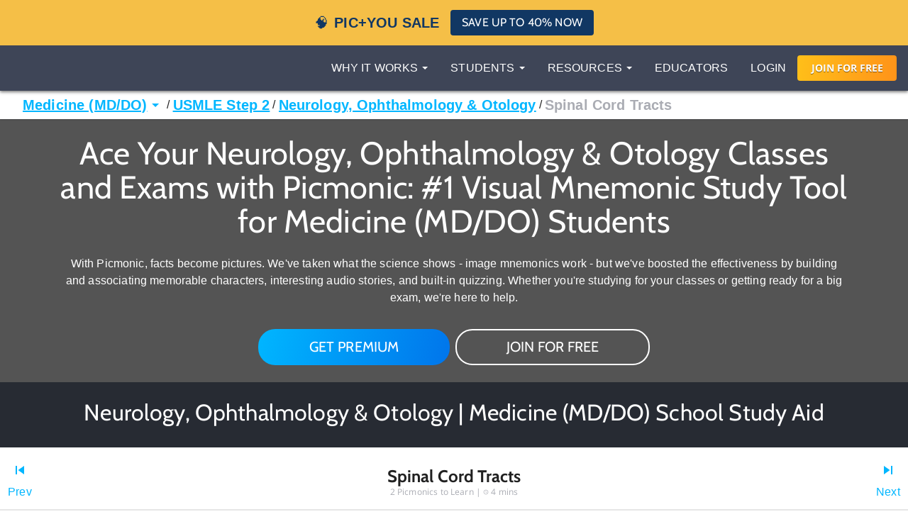

--- FILE ---
content_type: text/html; charset=utf-8
request_url: https://www.picmonic.com/pathways/medicine/boards/usmle-step-2/neurology-ophthalmology-otology-12200/44209?scroll_to=content
body_size: 39654
content:
<!DOCTYPE html><html lang="en"><head><meta charSet="utf-8"/><meta name="viewport" content="width=device-width, initial-scale=1"/><link rel="preload" as="script" fetchPriority="low" href="https://cdn.picmonic.com/website/_next/static/chunks/webpack-080d21af1c38d606.js"/><script src="https://cdn.picmonic.com/website/_next/static/chunks/4bd1b696-100b9d70ed4e49c1.js" async=""></script><script src="https://cdn.picmonic.com/website/_next/static/chunks/1255-8befde0980f5cba9.js" async=""></script><script src="https://cdn.picmonic.com/website/_next/static/chunks/main-app-f3336e172256d2ab.js" async=""></script><script src="https://cdn.picmonic.com/website/_next/static/chunks/6441-408fdd2d81fa8e16.js" async=""></script><script src="https://cdn.picmonic.com/website/_next/static/chunks/3437-03adcf545ad55577.js" async=""></script><script src="https://cdn.picmonic.com/website/_next/static/chunks/5478-559d2075a8210430.js" async=""></script><script src="https://cdn.picmonic.com/website/_next/static/chunks/0-8604ed753a4ed274.js" async=""></script><script src="https://cdn.picmonic.com/website/_next/static/chunks/3933-f5bf16bc654cf1d6.js" async=""></script><script src="https://cdn.picmonic.com/website/_next/static/chunks/app/layout-1291db0b870ab579.js" async=""></script><script src="https://cdn.picmonic.com/website/_next/static/chunks/app/error-b50cdc11a921d958.js" async=""></script><script src="https://cdn.picmonic.com/website/_next/static/chunks/1655-2d63852d0b1c7661.js" async=""></script><script src="https://cdn.picmonic.com/website/_next/static/chunks/2619-04bc32f026a0d946.js" async=""></script><script src="https://cdn.picmonic.com/website/_next/static/chunks/6180-6fbe4cf9679e13b6.js" async=""></script><script src="https://cdn.picmonic.com/website/_next/static/chunks/app/(logo-only-nav)/layout-a4f405dbdab95de7.js" async=""></script><script async="" src="https://www.googletagmanager.com/gtag/js?id=UA-35915503-1"></script><script src="https://cdn.picmonic.com/website/_next/static/chunks/2150-4ff66e6e76735571.js" async=""></script><script src="https://cdn.picmonic.com/website/_next/static/chunks/4780-17b194b79bc43bc8.js" async=""></script><script src="https://cdn.picmonic.com/website/_next/static/chunks/app/(nav-and-footer)/layout-a60c43985d7e5a39.js" async=""></script><script src="https://cdn.picmonic.com/website/_next/static/chunks/5998-9e014b2ffe3ed078.js" async=""></script><script src="https://cdn.picmonic.com/website/_next/static/chunks/7017-c82b47d1d0a78f6f.js" async=""></script><script src="https://cdn.picmonic.com/website/_next/static/chunks/9383-376a85d46a972c7e.js" async=""></script><script src="https://cdn.picmonic.com/website/_next/static/chunks/6524-6ca05c88fa1af557.js" async=""></script><script src="https://cdn.picmonic.com/website/_next/static/chunks/app/(nav-and-footer)/pathways/%5BmarketSlug%5D/%5BpathwayType%5D/%5Bcurriculum%5D/%5BpathwaySlug%5D/%5BtrackSlug%5D/page-87485a931b58c5eb.js" async=""></script><link rel="preload" href="https://cmp.osano.com/16BSQETxdfkRM4a5W/b7d0dea0-6016-4198-a537-a676f34b8667/osano.js" as="script"/><link rel="preload" href="https://accounts.google.com/gsi/client" as="script"/><meta http-equiv="X-UA-Compatible" content="IE=edge,chrome=1"/><meta http-equiv="content-language" content="en-us"/><meta name="msapplication-config" content="none"/><meta property="fb:admins" content="532674064"/><meta property="fb:app_id" content="491312997564602"/><link rel="preconnect" href="https://cdn.picmonic.com"/><link rel="preconnect" href="https://dev.visualwebsiteoptimizer.com"/><title>Spinal Cord Tracts in USMLE Step 2 - Anatomy &amp; Embryology for Medicine</title><meta name="description" content="Learn Spinal Cord Tracts in USMLE Step 2 - Anatomy &amp; Embryology for Medicine faster and easier with Picmonic&#x27;s unforgettable videos, stories, and quizzes! Picmonic is research proven to increase your memory retention and test scores. Start learning today for free!"/><meta name="pintrest" content="nopin"/><meta name="p:domain_verify" content="8f08aace7054ee9dc6d0d8da5f7de778"/><link rel="canonical" href="/pathways/medicine/boards/usmle-step-2/neurology-ophthalmology-otology-12200/spinal-cord-tracts-44209"/><meta name="apple-itunes-app" content="app-id=1102493706"/><meta property="og:title" content="Spinal Cord Tracts in USMLE Step 2 - Anatomy &amp; Embryology for Medicine"/><meta property="og:description" content="Learn Spinal Cord Tracts in USMLE Step 2 - Anatomy &amp; Embryology for Medicine faster and easier with Picmonic&#x27;s unforgettable videos, stories, and quizzes! Picmonic is research proven to increase your memory retention and test scores. Start learning today for free!"/><meta property="og:site_name" content="Picmonic"/><meta property="og:locale" content="en_US"/><meta property="og:type" content="website"/><meta name="twitter:card" content="summary"/><meta name="twitter:site" content="@picmonic"/><meta name="twitter:title" content="Spinal Cord Tracts in USMLE Step 2 - Anatomy &amp; Embryology for Medicine"/><meta name="twitter:description" content="Learn Spinal Cord Tracts in USMLE Step 2 - Anatomy &amp; Embryology for Medicine faster and easier with Picmonic&#x27;s unforgettable videos, stories, and quizzes! Picmonic is research proven to increase your memory retention and test scores. Start learning today for free!"/><script type="text/javascript" id="vwoCode">window._vwo_code||(function(){var w=window,d=document;var account_id=826228,version=2.2,settings_tolerance=2000,hide_element='body',hide_element_style='opacity:0 !important;filter:alpha(opacity=0) !important;background:none !important';if(f=!1,v=d.querySelector('#vwoCode'),cc={},-1<d.URL.indexOf('__vwo_disable__')||w._vwo_code)return;try{var e=JSON.parse(localStorage.getItem('_vwo_'+account_id+'_config'));cc=e&&'object'==typeof e?e:{}}catch(e){}function r(t){try{return decodeURIComponent(t)}catch(e){return t}}var s=(()=>{var e={combination:[],combinationChoose:[],split:[],exclude:[],uuid:null,consent:null,optOut:null},t=d.cookie||'';if(t)for(var i,n,o=/(?:^|;\s*)(?:(_vis_opt_exp_(\d+)_combi=([^;]*))|(_vis_opt_exp_(\d+)_combi_choose=([^;]*))|(_vis_opt_exp_(\d+)_split=([^:;]*))|(_vis_opt_exp_(\d+)_exclude=[^;]*)|(_vis_opt_out=([^;]*))|(_vwo_global_opt_out=[^;]*)|(_vwo_uuid=([^;]*))|(_vwo_consent=([^;]*)))/g;null!==(i=o.exec(t));)try{i[1]?e.combination.push({id:i[2],value:r(i[3])}):i[4]?e.combinationChoose.push({id:i[5],value:r(i[6])}):i[7]?e.split.push({id:i[8],value:r(i[9])}):i[10]?e.exclude.push({id:i[11]}):i[12]?e.optOut=r(i[13]):i[14]?e.optOut=!0:i[15]?e.uuid=r(i[16]):i[17]&&(n=r(i[18]),e.consent=n&&3<=n.length?n.substring(0,3):null)}catch(e){}return e})();function n(){var e=(()=>{if(w.VWO&&Array.isArray(w.VWO))for(var e=0;e<w.VWO.length;e++){var t=w.VWO[e];if(Array.isArray(t)&&('setVisitorId'===t[0]||'setSessionId'===t[0]))return!0}return!1})(),t='a='+account_id+'&u='+encodeURIComponent(w._vis_opt_url||d.URL)+'&vn='+version+'&ph=1'+('undefined'!=typeof platform?'&p='+platform:'')+'&st='+w.performance.now(),e=(!e&&((e=(()=>{var e,t=[],i={},n=w.VWO&&w.VWO.appliedCampaigns||{};for(e in n){var o=n[e]&&n[e].v;o&&(t.push(e+'-'+o+'-1'),i[e]=!0)}if(s&&s.combination)for(var r=0;r<s.combination.length;r++){var a=s.combination[r];i[a.id]||t.push(a.id+'-'+a.value)}return t.join('|')})())&&(t+='&c='+e),(e=(()=>{var e=[],t={};if(s&&s.combinationChoose)for(var i=0;i<s.combinationChoose.length;i++){var n=s.combinationChoose[i];e.push(n.id+'-'+n.value),t[n.id]=!0}if(s&&s.split)for(var o=0;o<s.split.length;o++)t[(n=s.split[o]).id]||e.push(n.id+'-'+n.value);return e.join('|')})())&&(t+='&cc='+e),e=(()=>{var e={},t=[];if(w.VWO&&Array.isArray(w.VWO))for(var i=0;i<w.VWO.length;i++){var n=w.VWO[i];if(Array.isArray(n)&&'setVariation'===n[0]&&n[1]&&Array.isArray(n[1]))for(var o=0;o<n[1].length;o++){var r,a=n[1][o];a&&'object'==typeof a&&(r=a.e,a=a.v,r)&&a&&(e[r]=a)}}for(r in e)t.push(r+'-'+e[r]);return t.join('|')})())&&(t+='&sv='+e),s&&s.optOut&&(t+='&o='+s.optOut),(()=>{var e=[],t={};if(s&&s.exclude)for(var i=0;i<s.exclude.length;i++){var n=s.exclude[i];t[n.id]||(e.push(n.id),t[n.id]=!0)}return e.join('|')})());return e&&(t+='&e='+e),s&&s.uuid&&(t+='&id='+s.uuid),s&&s.consent&&(t+='&consent='+s.consent),w.name&&-1<w.name.indexOf('_vis_preview')&&(t+='&pM=true'),w.VWO&&w.VWO.ed&&(t+='&ed='+w.VWO.ed),t}code={nonce:v&&v.nonce,library_tolerance:function(){return'undefined'!=typeof library_tolerance?library_tolerance:void 0},settings_tolerance:function(){return cc.sT||settings_tolerance},hide_element_style:function(){return'{'+(cc.hES||hide_element_style)+'}'},hide_element:function(){return performance.getEntriesByName('first-contentful-paint')[0]?'':'string'==typeof cc.hE?cc.hE:hide_element},getVersion:function(){return version},finish:function(e){var t;f||(f=!0,(t=d.getElementById('_vis_opt_path_hides'))&&t.parentNode.removeChild(t),e&&((new Image).src='https://dev.visualwebsiteoptimizer.com/ee.gif?a='+account_id+e))},finished:function(){return f},addScript:function(e){var t=d.createElement('script');t.type='text/javascript',e.src?t.src=e.src:t.text=e.text,v&&t.setAttribute('nonce',v.nonce),d.getElementsByTagName('head')[0].appendChild(t)},load:function(e,t){t=t||{};var i=new XMLHttpRequest;i.open('GET',e,!0),i.withCredentials=!t.dSC,i.responseType=t.responseType||'text',i.onload=function(){if(t.onloadCb)return t.onloadCb(i,e);200===i.status?w._vwo_code.addScript({text:i.responseText}):w._vwo_code.finish('&e=loading_failure:'+e)},i.onerror=function(){if(t.onerrorCb)return t.onerrorCb(e);w._vwo_code.finish('&e=loading_failure:'+e)},i.send()},init:function(){var e,t,i=this.settings_tolerance(),i=(w._vwo_settings_timer=setTimeout(function(){w._vwo_code.finish()},i),'body'!==this.hide_element()?(e=d.createElement('style'),t=(i=this.hide_element())?i+this.hide_element_style():'',i=d.getElementsByTagName('head')[0],e.setAttribute('id','_vis_opt_path_hides'),v&&e.setAttribute('nonce',v.nonce),e.setAttribute('type','text/css'),e.styleSheet?e.styleSheet.cssText=t:e.appendChild(d.createTextNode(t)),i.appendChild(e)):(e=d.getElementsByTagName('head')[0],(t=d.createElement('div')).style.cssText='z-index: 2147483647 !important;position: fixed !important;left: 0 !important;top: 0 !important;width: 100% !important;height: 100% !important;background:white!important;',t.setAttribute('id','_vis_opt_path_hides'),t.classList.add('_vis_hide_layer'),e.parentNode.insertBefore(t,e.nextSibling)),'https://dev.visualwebsiteoptimizer.com/j.php?'+n());-1!==w.location.search.indexOf('_vwo_xhr')?this.addScript({src:i}):this.load(i+'&x=true',{l:1})}};w._vwo_code=code;code.init();})();(function(){var t=window;function d(){var e;t._vwo_code&&(e=d.hidingStyle=document.getElementById('_vis_opt_path_hides')||d.hidingStyle,t._vwo_code.finished()||t._vwo_code.libExecuted||t.VWO&&t.VWO.dNR||(document.getElementById('_vis_opt_path_hides')||document.getElementsByTagName('head')[0].appendChild(e),requestAnimationFrame(d)))}d();})();</script><script src="https://cdn.picmonic.com/website/_next/static/chunks/polyfills-42372ed130431b0a.js" noModule=""></script><style id="__jsx-undefined">
.modal-backdrop.below-nav {
  z-index: 996 !important;
}
.modal-backdrop.above-nav {
  z-index: 1001 !important;
}
.modal-backdrop.prelearn-modal {
  height: calc(100% - 48px);
  top: 48px;
  opacity: 1;
  background-color: rgba(97, 107, 128, 0.96);
}

.modal {
  overflow-y: auto !important;
  -webkit-overflow-scrolling: auto !important;
}
.modal .close-btn {
  position: absolute;
  top: 8px;
  right: 16px;
}
.modal .modal-content {
  border: none;
  border-radius: 5px;
}
.modal .modal-content .modal-body {
  background: #fff;
}
.modal .modal-content .modal-footer {
  background: #fff !important;
  border-bottom-left-radius: 5px;
  border-bottom-right-radius: 5px;
}
.modal.below-nav {
  z-index: 997 !important;
}
.modal.above-nav {
  z-index: 1002 !important;
}

.modal-backdrop {
  background-color: rgba(0, 0, 0, 0.5);
}

/*! normalize.css v7.0.0 | MIT License | github.com/necolas/normalize.css */
button,
hr,
input {
  overflow: visible;
}

audio,
canvas,
progress,
video {
  display: inline-block;
}

progress,
sub,
sup {
  vertical-align: baseline;
}

[type=checkbox],
[type=radio],
legend {
  box-sizing: border-box;
  padding: 0;
}

html {
  line-height: 1.15;
  -ms-text-size-adjust: 100%;
  -webkit-text-size-adjust: 100%;
}

body {
  margin: 0;
}

article,
aside,
details,
figcaption,
figure,
footer,
header,
main,
menu,
nav,
section {
  display: block;
}

h1 {
  font-size: 2em;
  margin: 0.67em 0;
}

figure {
  margin: 1em 40px;
}

hr {
  box-sizing: content-box;
  height: 0;
}

code,
kbd,
pre,
samp {
  font-family: monospace, monospace;
  font-size: 1em;
}

a {
  background-color: transparent;
  -webkit-text-decoration-skip: objects;
}

abbr[title] {
  border-bottom: none;
  text-decoration: underline;
  text-decoration: underline dotted;
}

b,
strong {
  font-weight: 700;
}

dfn {
  font-style: italic;
}

mark {
  background-color: #ff0;
  color: #000;
}

small {
  font-size: 80%;
}

sub,
sup {
  font-size: 75%;
  line-height: 0;
  position: relative;
  vertical-align: baseline;
}

sub {
  bottom: -0.25em;
}

sup {
  top: -0.5em;
}

audio:not([controls]) {
  display: none;
  height: 0;
}

img {
  border-style: none;
}

svg:not(:root) {
  overflow: hidden;
}

button,
input,
optgroup,
select,
textarea {
  font-family: sans-serif;
  font-size: 100%;
  line-height: 1.15;
  margin: 0;
}

button,
select {
  text-transform: none;
}

[type=reset],
[type=submit],
button,
html [type=button] {
  -webkit-appearance: button;
}

[type=button]::-moz-focus-inner,
[type=reset]::-moz-focus-inner,
[type=submit]::-moz-focus-inner,
button::-moz-focus-inner {
  border-style: none;
  padding: 0;
}

[type=button]:-moz-focusring,
[type=reset]:-moz-focusring,
[type=submit]:-moz-focusring,
button:-moz-focusring {
  outline: ButtonText dotted 1px;
}

fieldset {
  padding: 0.35em 0.75em 0.625em;
}

legend {
  color: inherit;
  display: table;
  max-width: 100%;
  white-space: normal;
}

textarea {
  overflow: auto;
}

[type=number]::-webkit-inner-spin-button,
[type=number]::-webkit-outer-spin-button {
  height: auto;
}

[type=search] {
  -webkit-appearance: textfield;
  outline-offset: -2px;
}

[type=search]::-webkit-search-cancel-button,
[type=search]::-webkit-search-decoration {
  -webkit-appearance: none;
}

::-webkit-file-upload-button {
  -webkit-appearance: button;
  font: inherit;
}

summary {
  display: list-item;
}

[hidden],
template {
  display: none;
}

/* latin-ext */
@font-face {
  font-family: "Cabin";
  font-style: normal;
  font-weight: 400;
  font-display: swap;
  src: local("Cabin"), local("Cabin-Regular"), url(https://fonts.gstatic.com/s/cabin/v14/u-4x0qWljRw-Pd8-__1ImSRuQwc.woff2) format("woff2");
  unicode-range: U+0100-024F, U+0259, U+1E00-1EFF, U+2020, U+20A0-20AB, U+20AD-20CF, U+2113, U+2C60-2C7F, U+A720-A7FF;
}
/* latin */
@font-face {
  font-family: "Cabin";
  font-style: normal;
  font-weight: 400;
  font-display: swap;
  src: local("Cabin"), local("Cabin-Regular"), url(https://fonts.gstatic.com/s/cabin/v14/u-4x0qWljRw-Pd8w__1ImSRu.woff2) format("woff2");
  unicode-range: U+0000-00FF, U+0131, U+0152-0153, U+02BB-02BC, U+02C6, U+02DA, U+02DC, U+2000-206F, U+2074, U+20AC, U+2122, U+2191, U+2193, U+2212, U+2215, U+FEFF, U+FFFD;
}
/* latin-ext */
@font-face {
  font-family: "Cabin";
  font-style: normal;
  font-weight: 700;
  font-display: swap;
  src: local("Cabin Bold"), local("Cabin-Bold"), url(https://fonts.gstatic.com/s/cabin/v14/u-480qWljRw-PdeL2uhruylEeQ5JZ-Y.woff2) format("woff2");
  unicode-range: U+0100-024F, U+0259, U+1E00-1EFF, U+2020, U+20A0-20AB, U+20AD-20CF, U+2113, U+2C60-2C7F, U+A720-A7FF;
}
/* latin */
@font-face {
  font-family: "Cabin";
  font-style: normal;
  font-weight: 700;
  font-display: swap;
  src: local("Cabin Bold"), local("Cabin-Bold"), url(https://fonts.gstatic.com/s/cabin/v14/u-480qWljRw-PdeL2uhluylEeQ5J.woff2) format("woff2");
  unicode-range: U+0000-00FF, U+0131, U+0152-0153, U+02BB-02BC, U+02C6, U+02DA, U+02DC, U+2000-206F, U+2074, U+20AC, U+2122, U+2191, U+2193, U+2212, U+2215, U+FEFF, U+FFFD;
}
/* latin-ext */
@font-face {
  font-family: "Open Sans";
  font-style: italic;
  font-weight: 400;
  font-display: swap;
  src: local("Open Sans Italic"), local("OpenSans-Italic"), url(https://fonts.gstatic.com/s/opensans/v17/mem6YaGs126MiZpBA-UFUK0Xdc1GAK6bt6o.woff2) format("woff2");
  unicode-range: U+0100-024F, U+0259, U+1E00-1EFF, U+2020, U+20A0-20AB, U+20AD-20CF, U+2113, U+2C60-2C7F, U+A720-A7FF;
}
/* latin */
@font-face {
  font-family: "Open Sans";
  font-style: italic;
  font-weight: 400;
  font-display: swap;
  src: local("Open Sans Italic"), local("OpenSans-Italic"), url(https://fonts.gstatic.com/s/opensans/v17/mem6YaGs126MiZpBA-UFUK0Zdc1GAK6b.woff2) format("woff2");
  unicode-range: U+0000-00FF, U+0131, U+0152-0153, U+02BB-02BC, U+02C6, U+02DA, U+02DC, U+2000-206F, U+2074, U+20AC, U+2122, U+2191, U+2193, U+2212, U+2215, U+FEFF, U+FFFD;
}
/* latin-ext */
@font-face {
  font-family: "Open Sans";
  font-style: italic;
  font-weight: 600;
  font-display: swap;
  src: local("Open Sans SemiBold Italic"), local("OpenSans-SemiBoldItalic"), url(https://fonts.gstatic.com/s/opensans/v17/memnYaGs126MiZpBA-UFUKXGUdhlIqOxjaPXZSk.woff2) format("woff2");
  unicode-range: U+0100-024F, U+0259, U+1E00-1EFF, U+2020, U+20A0-20AB, U+20AD-20CF, U+2113, U+2C60-2C7F, U+A720-A7FF;
}
/* latin */
@font-face {
  font-family: "Open Sans";
  font-style: italic;
  font-weight: 600;
  font-display: swap;
  src: local("Open Sans SemiBold Italic"), local("OpenSans-SemiBoldItalic"), url(https://fonts.gstatic.com/s/opensans/v17/memnYaGs126MiZpBA-UFUKXGUdhrIqOxjaPX.woff2) format("woff2");
  unicode-range: U+0000-00FF, U+0131, U+0152-0153, U+02BB-02BC, U+02C6, U+02DA, U+02DC, U+2000-206F, U+2074, U+20AC, U+2122, U+2191, U+2193, U+2212, U+2215, U+FEFF, U+FFFD;
}
/* latin-ext */
@font-face {
  font-family: "Open Sans";
  font-style: normal;
  font-weight: 400;
  font-display: swap;
  src: local("Open Sans Regular"), local("OpenSans-Regular"), url(https://fonts.gstatic.com/s/opensans/v17/mem8YaGs126MiZpBA-UFW50bf8pkAp6a.woff2) format("woff2");
  unicode-range: U+0100-024F, U+0259, U+1E00-1EFF, U+2020, U+20A0-20AB, U+20AD-20CF, U+2113, U+2C60-2C7F, U+A720-A7FF;
}
/* latin */
@font-face {
  font-family: "Open Sans";
  font-style: normal;
  font-weight: 400;
  font-display: swap;
  src: local("Open Sans Regular"), local("OpenSans-Regular"), url(https://fonts.gstatic.com/s/opensans/v17/mem8YaGs126MiZpBA-UFVZ0bf8pkAg.woff2) format("woff2");
  unicode-range: U+0000-00FF, U+0131, U+0152-0153, U+02BB-02BC, U+02C6, U+02DA, U+02DC, U+2000-206F, U+2074, U+20AC, U+2122, U+2191, U+2193, U+2212, U+2215, U+FEFF, U+FFFD;
}
/* latin-ext */
@font-face {
  font-family: "Open Sans";
  font-style: normal;
  font-weight: 700;
  font-display: swap;
  src: local("Open Sans Bold"), local("OpenSans-Bold"), url(https://fonts.gstatic.com/s/opensans/v17/mem5YaGs126MiZpBA-UN7rgOXOhpKKSTj5PW.woff2) format("woff2");
  unicode-range: U+0100-024F, U+0259, U+1E00-1EFF, U+2020, U+20A0-20AB, U+20AD-20CF, U+2113, U+2C60-2C7F, U+A720-A7FF;
}
/* latin */
@font-face {
  font-family: "Open Sans";
  font-style: normal;
  font-weight: 700;
  font-display: swap;
  src: local("Open Sans Bold"), local("OpenSans-Bold"), url(https://fonts.gstatic.com/s/opensans/v17/mem5YaGs126MiZpBA-UN7rgOUuhpKKSTjw.woff2) format("woff2");
  unicode-range: U+0000-00FF, U+0131, U+0152-0153, U+02BB-02BC, U+02C6, U+02DA, U+02DC, U+2000-206F, U+2074, U+20AC, U+2122, U+2191, U+2193, U+2212, U+2215, U+FEFF, U+FFFD;
}
.md-14 {
  font-size: 14px;
}

.md-16 {
  font-size: 16px;
}

.md-18 {
  font-size: 18px;
}

.md-20 {
  font-size: 20px;
}

.md-22 {
  font-size: 22px;
}

.md-24 {
  font-size: 24px;
}

.md-32 {
  font-size: 32px;
}

.md-36 {
  font-size: 36px;
}

.md-40 {
  font-size: 40px;
}

.md-48 {
  font-size: 48px;
}

.md-60 {
  font-size: 60px;
}

.flip-horz {
  transform: scaleX(-1);
}

.flip-vert {
  transform: scaleY(-1);
}

.md-rotate-90 {
  transform: rotate(90deg);
}

* {
  box-sizing: border-box;
}

body,
html {
  font-family: "Open Sans", sans-serif;
  font-size: 16px;
  color: #272b33;
  line-height: 1.33em;
  -webkit-font-smoothing: antialiased;
}

body.pathways {
  padding-top: 0;
}

/* Fonts */
.h1,
.h2,
.h3,
.h4,
.h5,
.h6,
h1,
h2,
h3,
h4,
h5,
h6 {
  margin: 0 0 0.2em;
  font-family: inherit;
  font-weight: 500;
  line-height: 1.1;
  color: inherit;
}

/* typography */
.pm-display-2 {
  font: normal normal 45px/48px "Cabin", sans-serif;
  margin-bottom: 24px;
  color: #272b33;
}

.pm-headline {
  font: normal normal 32px/38px "Cabin", sans-serif;
  margin-bottom: 8px;
  color: #272b33;
}

.pm-title {
  font: normal bold 20px/28px "Cabin", sans-serif;
  margin-bottom: 16px;
  color: #212329;
}

.pm-subheading-2 {
  font: normal normal 16px/24px "Cabin", sans-serif;
  margin-bottom: 4px;
  color: #212329;
}

.pm-body-2 {
  font: normal normal 14px/24px "Open Sans", sans-serif;
  color: #323a4d;
}

.pm-caption {
  font: normal normal 12px/16px "Open Sans", sans-serif;
  color: #323a4d;
}

@media (max-width: 768px) {
  .pm-display-2 {
    font-size: 32px;
    line-height: 38px;
  }

  .pm-headline {
    font-size: 24px;
    line-height: 32px;
  }
}
.pls-font-opensans {
  font-family: "Open Sans", sans-serif;
}

.pls-font-cabin {
  font-family: Cabin, sans-serif;
}

.pls-font-12 {
  font-size: 12px;
  line-height: 24px;
}

.pls-font-14 {
  font-size: 14px;
  line-height: 24px;
}

.pls-font-16 {
  font-size: 16px;
  line-height: 24px;
}

.pls-font-18 {
  font-size: 18px !important;
  line-height: 24px !important;
}

.pls-font-20 {
  font-size: 20px !important;
  line-height: 24px !important;
}

.pls-font-22 {
  font-size: 22px !important;
  line-height: 26px !important;
}

.pls-font-24 {
  font-size: 24px;
  line-height: 32px;
}

.pls-font-32 {
  font-size: 32px !important;
  line-height: 36px !important;
}

.pls-font-40 {
  font-size: 40px !important;
  line-height: 48px !important;
}

.pls-font-weight-600 {
  font-weight: 600;
}

.pls-font-weight-700 {
  font-weight: 700;
}

.pls-font-weight-800 {
  font-weight: 800;
}

p {
  margin: 0 0 10px;
}

/* Colors */
.pls-white {
  color: #fff !important;
}

.pls-black {
  color: #000;
}

.pls-gold {
  color: #d1b480;
}

.pls-wet-cement {
  color: #aaacb3;
}

.pls-platinum {
  color: #e6e6e6;
}

.pls-deep-sea {
  color: #323a4d;
}

.pls-blue-steel {
  color: #616b80;
}

.pls-orange {
  color: #ff9319;
}

.pls-le-tigre {
  color: #ff00b8 !important;
}

.pls-pink {
  color: #ff3096 !important;
}

.pls-blue {
  color: #00b6ff !important;
}

.pls-black {
  color: #000000 !important;
}

.pls-grapefruit {
  color: #fc7953 !important;
}

.pls-meekus {
  color: #18f291 !important;
}

.pls-peach {
  color: #ffc380 !important;
}

.pls-facebook-blue {
  color: #3b579d !important;
}

.pls-mugatu {
  color: #f21818 !important;
}

.pls-red {
  color: #e9511c !important;
}

.register-red {
  color: #d9534f;
}

.pls-lighter-grey {
  color: #f9f9f9;
}

.pls-cloudy {
  color: #f5f5f5;
}

.pls-success {
  color: #6ec02a;
}

.pls-gradient-peach {
  background-image: linear-gradient(101deg, #fdfdef, #fdfcef 16%, #fdfcef 18%, #fdfcef 21%, #fdfcef 22%, #fdfbef 30%, #f4e7e6);
}

.pls-gradient-sunrise {
  background-image: linear-gradient(93deg, #ffbf19, #ff9319);
}

.bg-pls-white {
  background: #fff;
}

.bg-pls-blue {
  background: #00b6ff;
}

.bg-pls-black {
  background: #000 !important;
}

.bg-pls-deep-sea {
  background: #323a4d !important;
}

.bg-pls-magnum {
  background: #272b33 !important;
}

.bg-pls-cloudy {
  background: #f5f5f5 !important;
}

.bg-pls-platinum {
  background: #e6e6e6 !important;
}

.bg-pls-blue-steel {
  background: #616b80 !important;
}

.bg-pls-orange {
  background: #ff9319 !important;
}

.bg-pls-abyss {
  background: #212329 !important;
}

.bg-pls-le-tigre {
  background: #ff00b8 !important;
}

/* Margin & Padding */
.m-t-0 {
  margin-top: 0 !important;
}

.m-t-1 {
  margin-top: 8px;
}

.m-t-2 {
  margin-top: 16px !important;
}

.m-t-3 {
  margin-top: 24px;
}

.m-t-4 {
  margin-top: 32px;
}

.m-t-5 {
  margin-top: 40px;
}

.m-t-6 {
  margin-top: 48px;
}

.m-t-7 {
  margin-top: 56px;
}

.m-t-8 {
  margin-top: 64px;
}

.m-t-9 {
  margin-top: 72px;
}

.m-t-10 {
  margin-top: 80px;
}

.m-r-1 {
  margin-right: 8px !important;
}

.m-r-2 {
  margin-right: 16px !important;
}

.m-r-3 {
  margin-right: 24px !important;
}

.m-r-4 {
  margin-right: 32px !important;
}

.m-r-5 {
  margin-right: 40px !important;
}

.m-r-10 {
  margin-right: 80px !important;
}

.m-b-0 {
  margin-bottom: 0;
}

.m-b-1 {
  margin-bottom: 8px;
}

.m-b-2 {
  margin-bottom: 16px !important;
}

.m-b-3 {
  margin-bottom: 24px !important;
}

.m-b-4 {
  margin-bottom: 32px;
}

.m-b-5 {
  margin-bottom: 40px;
}

.m-b-6 {
  margin-bottom: 48px;
}

.m-l-1 {
  margin-left: 8px;
}

.m-l-2 {
  margin-left: 16px;
}

.m-l-3 {
  margin-left: 24px;
}

.m-l-4 {
  margin-left: 32px;
}

.m-l-5 {
  margin-left: 40px;
}

.m-l-6 {
  margin-left: 48px;
}

.m-a-1 {
  margin: 8px;
}

.m-a-2 {
  margin: 16px;
}

.m-a-3 {
  margin: 24px;
}

.p-t-0 {
  padding-top: 0 !important;
}

.p-t-1 {
  padding-top: 8px !important;
}

.p-t-2 {
  padding-top: 16px !important;
}

.p-t-3 {
  padding-top: 24px;
}

.p-t-4 {
  padding-top: 32px;
}

.p-t-5 {
  padding-top: 40px;
}

.p-t-6 {
  padding-top: 48px;
}

.p-t-10 {
  padding-top: 80px;
}

.p-t-12 {
  padding-top: 96px;
}

.p-r-1 {
  padding-right: 8px;
}

.p-r-3 {
  padding-right: 24px !important;
}

.p-r-4 {
  padding-right: 32px !important;
}

.p-b-0 {
  padding-bottom: 0 !important;
}

.p-b-1 {
  padding-bottom: 8px !important;
}

.p-b-2 {
  padding-bottom: 16px;
}

.p-b-3 {
  padding-bottom: 24px;
}
.p-l-1 {
  padding-left: 8x;
}
.p-l-2 {
  padding-left: 16px;
}

.p-l-3 {
  padding-left: 24px !important;
}

.p-l-6 {
  padding-left: 48px !important;
}

.p-l-7 {
  padding-left: 64px !important;
}

.p-r-2 {
  padding-right: 16px;
}

.p-r-6 {
  padding-right: 48px !important;
}

.p-b-4 {
  padding-bottom: 32px;
}

.p-b-6 {
  padding-bottom: 48px;
}

.p-b-7 {
  padding-bottom: 56px;
}

.p-b-12 {
  padding-bottom: 96px;
}

.p-a-1 {
  padding: 8px !important;
}

.p-a-2 {
  padding: 16px !important;
}

.p-a-3 {
  padding: 24px !important;
}

.p-a-4 {
  padding: 32px !important;
}

.m-l-4 {
  margin-left: 32px !important;
}

.browse__top-bar a,
.browse__top-bar span.clickable {
  color: #00b6ff;
  text-decoration: none;
  font-size: 16px;
  line-height: 16px;
}

.pathways .header-2,
.pathways .header-4 {
  font-size: 16px;
  line-height: 1.5;
}

.flex-box {
  display: flex;
}

.flex-grow {
  flex-grow: 1;
}

.flex-justify-content-center {
  justify-content: center;
}

.row {
  margin-left: -15px;
  margin-right: -15px;
}

.row:after {
  clear: both;
  content: " ";
  display: table;
}

.col-xs-10 {
  width: 83.33333%;
  float: left;
  position: relative;
  min-height: 1px;
  padding-left: 15px;
  padding-right: 15px;
}

.col-xs-offset-1 {
  margin-left: 8.33333%;
}

.col-xs-12 {
  width: 100%;
  float: left;
  position: relative;
  min-height: 1px;
  padding-left: 15px;
  padding-right: 15px;
}

@media (min-width: 768px) {
  .col-sm-6 {
    width: 50%;
    position: relative;
    min-height: 1px;
    padding-left: 15px;
    padding-right: 15px;
    float: left;
  }
}
/* Buttons */
.pls-btn {
  border-radius: 4px;
  padding: 8px 16px 8px 16px;
  font-size: 16px !important;
  line-height: 19px !important;
  color: #272b33;
  background-color: #00b6ff;
  font-family: Cabin, sans-serif !important;
  display: inline-block;
  text-align: center;
  text-transform: uppercase;
  text-decoration: none;
  cursor: pointer;
  border: none;
  min-height: 36px;
}

.pls-btn--white {
  background-color: #fff;
  color: #ff9319;
}

.pls-btn.pls-btn--try-it-now-new {
  color: #fff;
  border-radius: 24px;
  font-size: 20px !important;
  padding: 16px 72px 16px 72px;
  position: relative;
  bottom: -24px;
  text-transform: none;
  height: 51px;
}

.pls-btn.pls-btn--try-it-now-new.pls-btn--try-it-now-new-no-bottom {
  position: relative;
  bottom: auto;
}

.pls-btn.pls-btn--try-it-now-new.pls-btn--try-it-now-new-pillars {
  margin-top: 16px;
  position: relative;
  bottom: auto;
}

.pls-btn.pls-btn--gradient-blue.try-picmonic-free {
  width: 296px;
}

.pls-btn.pls-btn--sunrise {
  background-image: linear-gradient(93deg, #ffbf19, #ff9319);
  transition: background-image, box-shadow 0.35s;
}

.pls-btn.pls-btn--sunrise:hover {
  background-image: linear-gradient(93deg, #ffd056, #ffb056);
  box-shadow: 0 4px 8px rgba(0, 0, 0, 0.3);
}

.pls-btn.pls-btn--sunrise-inverted {
  border: 1px solid #ff9319;
  transition: background, box-shadow 0.35s;
  background: #fff;
  text-transform: uppercase;
  color: #ff9319;
}

.pls-btn.pls-btn--sunrise-inverted:hover {
  background: #ffffff80;
  box-shadow: 0 4px 8px rgba(0, 0, 0, 0.3);
}

.pls-btn.pls-btn--gradient-blue {
  background-image: linear-gradient(102deg, #00b6ff, #0075eb);
  transition: all 0.35s;
  bottom: 0 !important;
}

.pls-btn.pls-btn--gradient-blue:hover {
  background-image: linear-gradient(102deg, #3dc8ff, #2994ff);
  box-shadow: 0 4px 8px rgba(0, 0, 0, 0.3);
}

.pls-gradient-sunlight {
  background-image: linear-gradient(137deg, #fdfdef, #f4e7e6);
}

.pls-gradient-steel {
  background-image: linear-gradient(121deg, #616b80, #323a4d);
}

.pls-gradient-lightly-sunburned {
  background-image: linear-gradient(94deg, #fc7953, #f3c535);
}

.pls-btn--blue-inverted {
  background: #fff;
  color: #00b6ff;
  border: 1px solid #00b6ff;
  padding: 7px 16px;
}

.pls-btn--cool {
  background: #01E6DE;
  color: #323A4D;
  border: 1px solid #01E6DE;
  padding: 7px 16px;
}

/* Typography */
.text-left {
  text-align: left;
}

.text-center {
  text-align: center;
}

.text-right {
  text-align: right;
}

.valign-middle {
  vertical-align: middle;
}

.underline {
  text-decoration: underline;
}

.italic {
  font-style: italic;
}

/* General */
.pull-right {
  float: right !important;
}

.pull-left {
  float: left !important;
}

.img-responsive {
  display: block;
  max-width: 100%;
  height: auto;
}

/* Grid */
.container:before {
  content: " ";
  display: table;
}

.container {
  margin-right: auto;
  margin-left: auto;
  padding-left: 15px;
  padding-right: 15px;
}

.row {
  margin-left: -15px;
  margin-right: -15px;
}

@media (min-width: 768px) {
  .container {
    width: 750px;
  }
}
@media (min-width: 992px) {
  .container {
    width: 960px;
  }

  .container--block-arrows {
    width: 800px;
  }
}
@media (min-width: 1200px) {
  .container {
    width: 1170px;
  }
}
.visible-xs {
  display: none !important;
}

@media (max-width: 767px) {
  .visible-xs {
    display: block !important;
  }

  .hidden-xs {
    display: none !important;
  }
}
.clearfix {
  clear: both;
}

.clearfix:before,
.clearfix:after {
  display: table;
  content: " ";
}

.clearfix:after {
  clear: both;
}

.border-pls-platinum {
  border: 1px solid #e6e6e6 !important;
}

@media (max-width: 768px) {
  .left-xs {
    text-align: left;
  }
}
.clickable {
  cursor: pointer;
}

.ng-hide {
  display: none;
}

.block--pad {
  padding-top: 96px;
  padding-bottom: 96px;
}

.pls-uppercase {
  text-transform: uppercase;
}

.space-letters {
  letter-spacing: 4px;
}

.pls-btn--outline-white {
  border: 2px solid #fff !important;
  color: #fff !important;
  background: 0 0 !important;
  transition: background 0.35s, box-shadow 0.35s;
}

.pls-btn--outline-blue {
  border: 2px solid #00b6ff !important;
  color: #00b6ff !important;
  background: 0 0 !important;
  transition: background 0.35s, box-shadow 0.35s;
}

.pls-btn--lighten-blue {
  background: #00b6ff !important;
  transition: background-image, box-shadow 0.35s;
}
.pls-btn--lighten-blue:hover {
  background: #3dc8ff !important;
  box-shadow: 0 4px 8px rgba(0, 0, 0, 0.3);
}

.pls-btn--lighten-orange {
  background: #ff9319 !important;
  transition: background-image, box-shadow 0.35s;
}
.pls-btn--lighten-orange:hover {
  background: #ffb056 !important;
  box-shadow: 0 4px 8px rgba(0, 0, 0, 0.3);
}

.pls-btn--full-width {
  width: 100%;
}

.pls-btn--primary-cta,
.pls-btn--primary-cta:visited {
  font-size: 14px !important;
  font-weight: 600;
  color: #fff;
  transition: all 0.3s;
}

.pls-btn.pls-btn--facebook {
  background-color: #3b579d;
  color: #fff;
}

.pls-btn.pls-btn--meekus {
  background: #18f291;
  color: #000;
}

.pls-btn.pls-btn--meekus-inverted {
  border: 1px solid #18f291;
  color: #18f291;
  background: transparent;
}

.registration-cta-modal .pls-btn--facebook {
  height: 48px;
  line-height: 32px !important;
  text-transform: none;
  font-weight: 400;
}
.registration-cta-modal .pls-btn--google {
  background-color: #fff;
  color: black;
  border: 1px solid #000;
  margin-top: 8px;
}
.registration-cta-modal .pls-btn--google:hover, .registration-cta-modal .pls-btn--google:active, .registration-cta-modal .pls-btn--google:visited {
  color: #000;
}
.registration-cta-modal .pls-btn--google .social-svg-login-btn {
  width: 40px;
  height: 40px;
  margin-top: -4px;
  margin-left: -8px;
}

@media (max-width: 768px) {
  .pls-btn.pls-btn--mobile-block {
    display: block;
    width: 100%;
  }
}
img {
  vertical-align: middle;
}

.flex-container {
  display: flex;
}

.flex-container--center {
  justify-content: center;
  align-items: center;
}

.pls-btn .material-icons {
  vertical-align: middle;
  line-height: 20px;
}

.margin-auto {
  margin: auto;
}

.pls-btn.pls-btn--gradient-blue {
  background-image: linear-gradient(102deg, #00b6ff, #0075eb);
  border-radius: 24px;
  padding: 16px 72px 16px 72px;
  color: white;
  text-transform: none;
  font-size: 20px !important;
  transition: all 0.35s;
}
.pls-btn.pls-btn--gradient-blue:hover {
  background-image: linear-gradient(102deg, #3dc8ff, #2994ff);
  box-shadow: 0 4px 8px rgba(0, 0, 0, 0.3);
}
.pls-btn.pls-btn--gradient-blue.pls-btn--gradient-blue--sm {
  font-size: 16px !important;
}
.pls-btn.pls-btn--gradient-transparent {
  background-color: transparent;
  border-radius: 24px;
  padding: 14px 70px 14px 70px;
  color: white;
  text-transform: none;
  font-size: 20px !important;
  border: 2px solid #fff;
  transition: all 0.35s;
}
.pls-btn.pls-btn--gradient-transparent:hover {
  box-shadow: 0 4px 8px rgba(0, 0, 0, 0.3);
}

.pls-btn.pls-btn--gradient-blue-small {
  font-size: 16px !important;
  padding: 12px 36px 12px 36px;
}

.pls-btn.pls-btn--gradient-blue-secondary {
  background-color: #fff;
  border-radius: 24px;
  padding: 16px 72px 16px 72px;
  color: #00b6ff;
  text-transform: none;
  font-size: 20px !important;
  border: 1px solid #00b6ff;
  transition: all 0.35s;
}

.pls-btn.pls-btn--gradient-blue-secondary-small {
  font-size: 16px !important;
  padding: 12px 36px 12px 36px;
}

.flex-align-items-center {
  align-items: center;
}

.flex-align-items-stretch {
  align-items: stretch;
}

.flex-justify-content-space-between {
  justify-content: space-between;
}

.flex-justify-content-space-evenly {
  justify-content: space-evenly;
}

.flex-justify-content-space-around {
  justify-content: space-around;
}

.flex-direction-column {
  flex-direction: column;
}

.flex-wrap-wrap {
  flex-wrap: wrap;
}

.social-svg-login-btn {
  width: 24px;
  height: 24px;
  vertical-align: inherit;
  margin-top: 4px;
}

.md-middle {
  vertical-align: -15% !important;
}

textarea.pls-input,
textarea.hs-input,
input[type=url].pls-input,
input[type=url].hs-input,
input[type=text].pls-input,
input[type=text].hs-input,
input[type=password].pls-input,
input[type=password].hs-input,
input[type=tel].pls-input,
input[type=tel].hs-input,
input[type=email].pls-input,
input[type=email].hs-input,
input[type=number].pls-input,
input[type=number].hs-input,
input[type=date].pls-input,
input[type=date].hs-input,
select.pls-input,
select.hs-input {
  border-radius: 4px;
  background-color: #272b33;
  border: solid 1px #aaacb3;
  color: #fff;
  font-size: 16px;
  line-height: 19px;
  padding: 12px 16px;
  font-family: "Open Sans", sans-serif;
  margin: 8px 0 8px 0;
  height: 48px;
  -webkit-appearance: none;
  -moz-appearance: none;
  width: 100%;
}
textarea.pls-input.pls-input--error,
textarea.hs-input.pls-input--error,
input[type=url].pls-input.pls-input--error,
input[type=url].hs-input.pls-input--error,
input[type=text].pls-input.pls-input--error,
input[type=text].hs-input.pls-input--error,
input[type=password].pls-input.pls-input--error,
input[type=password].hs-input.pls-input--error,
input[type=tel].pls-input.pls-input--error,
input[type=tel].hs-input.pls-input--error,
input[type=email].pls-input.pls-input--error,
input[type=email].hs-input.pls-input--error,
input[type=number].pls-input.pls-input--error,
input[type=number].hs-input.pls-input--error,
input[type=date].pls-input.pls-input--error,
input[type=date].hs-input.pls-input--error,
select.pls-input.pls-input--error,
select.hs-input.pls-input--error {
  border: solid 1px #f21818;
}

textarea.pls-input--light,
textarea.hs-input--light,
input[type=url].pls-input--light,
input[type=url].hs-input--light,
input[type=text].pls-input--light,
input[type=text].hs-input--light,
input[type=password].pls-input--light,
input[type=password].hs-input--light,
input[type=tel].pls-input--light,
input[type=tel].hs-input--light,
input[type=email].pls-input--light,
input[type=email].hs-input--light,
input[type=number].pls-input--light,
input[type=number].hs-input--light,
input[type=date].pls-input--light,
input[type=date].hs-input--light,
select.pls-input--light,
select.hs-input--light {
  background-color: #fff;
  color: #000;
}

textarea.pls-input--inline,
textarea.hs-input--inline,
input[type=url].pls-input--inline,
input[type=url].hs-input--inline,
input[type=text].pls-input--inline,
input[type=text].hs-input--inline,
input[type=password].pls-input--inline,
input[type=password].hs-input--inline,
input[type=tel].pls-input--inline,
input[type=tel].hs-input--inline,
input[type=email].pls-input--inline,
input[type=email].hs-input--inline,
input[type=number].pls-input--inline,
input[type=number].hs-input--inline,
input[type=date].pls-input--inline,
input[type=date].hs-input--inline,
select.pls-input--inline,
select.hs-input--inline {
  width: auto;
}

.input-message {
  font-family: "Open Sans", sans-serif;
  font-size: 12px;
  line-height: 16px;
  margin-top: -4px;
  color: #fff;
  text-align: right;
}
.input-message--success {
  color: #6ec02a;
}
.input-message--error {
  color: #f21818;
}

.pls-btn[disabled] {
  cursor: not-allowed;
  opacity: 0.65;
  background-color: #616b80;
  color: #323a4d;
  box-shadow: none;
}

.registration-error a {
  color: #00b6ff;
}

a {
  cursor: pointer;
}

.onboard-tip--light-header {
  background-color: #e6e6e6;
  text-align: left;
  border-top-left-radius: 4px;
  border-top-right-radius: 4px;
  padding: 8px;
  padding-left: 16px;
}

.onboard-tip--light-header.modal-header {
  padding: 15px;
  border-bottom: 1px solid #e5e5e5;
}

input[type='text'].pls-input--sm {
  height: 36px;
  padding: 8px 16px;
}
select.pls-input {
  background: #272b33 url(https://cdn.picmonic.com/website/_next/static/media/select-arrow-dark.d305a458.png) no-repeat 96% 50%;
}

select.pls-input--light {
  background-color: #fff;
  color: #000;
}

input,
select {
  outline: 0;
}

textarea.pls-input:focus,
textarea.hs-input:focus,
input[type='url'].pls-input:focus,
input[type='url'].hs-input:focus,
input[type='text'].pls-input:focus,
input[type='text'].hs-input:focus,
input[type='password'].pls-input:focus,
input[type='password'].hs-input:focus,
input[type='tel'].pls-input:focus,
input[type='tel'].hs-input:focus,
input[type='email'].pls-input:focus,
input[type='email'].hs-input:focus,
input[type='number'].pls-input:focus,
input[type='number'].hs-input:focus,
input[type='date'].pls-input:focus,
input[type='date'].hs-input:focus,
select.pls-input:focus,
select.hs-input:focus {
  border: solid 1px #00b6ff;
  box-shadow: 0 0 4px 1px #80dbff;
}

a,
a:hover {
  color: #00b6ff;
  text-decoration: underline;
}
.pls-link-button {
  color: #00b6ff;
  text-decoration: underline;
  border: none;
  background: none;
  cursor: pointer;
}
.pls-jullians-eyes {
  color: #80dbff !important;
}
.modal-header {
  display: -webkit-box;
  display: -webkit-flex;
  display: -ms-flexbox;
  display: flex;
  -webkit-align-items: flex-start;
  -webkit-box-align: flex-start;
  -ms-flex-align: flex-start;
  align-items: flex-start;
  -webkit-box-pack: justify;
  -webkit-justify-content: space-between;
  -ms-flex-pack: justify;
  justify-content: space-between;
  padding: 1rem 1rem;
  border-bottom: 1px solid #dee2e6;
  border-top-left-radius: calc(0.3rem - 1px);
  border-top-right-radius: calc(0.3rem - 1px);
}
.rounded-corners {
  border-radius: 4px;
}
.next-img-mb-fix {
  line-height: 0;
}
.osano-cm-widget{display: none;}
</style><style id="__jsx-d90cc7d393bc369c">body{padding-top:calc(64px + var(--banner-height,0px))}.nav.jsx-d90cc7d393bc369c{height:64px;background-color:rgba(50,58,77,.94);position:fixed;top:calc(0px + var(--banner-height,0px));width:100%;z-index:1000;box-shadow:0 2px 4px rgba(0,0,0,.5);display:flex;align-items:center;text-transform:uppercase;padding-right:16px;color:#fff}.nav.jsx-d90cc7d393bc369c a:hover{color:#fff;text-decoration:none}.picmonic-logo.jsx-d90cc7d393bc369c{margin-right:auto}@media(min-width:1020px){.logo-mobile.jsx-d90cc7d393bc369c{display:none}}@media(max-width:1019px){.logo-desktop.jsx-d90cc7d393bc369c{display:none}.logo-mobile.jsx-d90cc7d393bc369c{width:120px}}.nav-item.jsx-d90cc7d393bc369c{align-self:stretch;display:flex;position:relative;align-items:center;justify-content:center;padding:0 16px;cursor:pointer;text-decoration:none;color:#fff}.nav-item.jsx-d90cc7d393bc369c:hover{border-top:4px solid transparent;border-bottom:4px solid#80dbff}.dropdown.jsx-d90cc7d393bc369c:after{display:inline-block;width:0;height:0;margin-left:6px;vertical-align:middle;border-top:4px dashed;border-right:4px solid transparent;border-left:4px solid transparent;position:static;content:""}@media(hover:hover){.nav-item.jsx-d90cc7d393bc369c:hover .menu.jsx-d90cc7d393bc369c{display:block}}.nav-item.jsx-d90cc7d393bc369c:hover .menu.jsx-d90cc7d393bc369c{display:block}.menu.jsx-d90cc7d393bc369c{position:absolute;top:100%;left:0;display:none;background:rgba(50,58,77,.95);box-shadow:none;min-width:199px;margin:0;line-height:1.33em}.menu-wrapper.jsx-d90cc7d393bc369c{background-color:#616b80;margin:8px;border-radius:4px;white-space:nowrap;display:flex;flex-direction:column;align-items:stretch;padding:4px 0}.menu-title.jsx-d90cc7d393bc369c{font-weight:700;font-size:16px;padding:3px 16px;cursor:default}.nav.jsx-d90cc7d393bc369c .menu-item{font-size:14px;line-height:1.43;text-decoration:none;color:#fff;padding:3px 8px;margin:0 8px}.nav.jsx-d90cc7d393bc369c .menu-item:hover{color:#fff;background-color:rgba(50,58,77,.95)}.menu-item-divider.jsx-d90cc7d393bc369c{height:1px;border-top:1px solid#979797;margin:8px 16px}.cta.jsx-d90cc7d393bc369c{color:#fff;border:none;font-weight:700;background-image:linear-gradient(93deg,#ffbf19,#ff9319);text-shadow:0 1px 0 rgba(0,0,0,.5);line-height:36px;padding:0 16px;border-radius:4px;font-family:"Open Sans",sans-serif;width:140px;height:36px;text-align:center;font-size:14px;text-decoration:none}.toggle.jsx-d90cc7d393bc369c{border:none;background:transparent;height:35px;color:#aaacb3;padding:0;display:none;margin-left:16px}.nav-dropdown.jsx-d90cc7d393bc369c{position:absolute;top:100%;left:0;width:100%;background:rgba(50,58,77,.94);overflow-y:auto;max-height:calc(100vh - 64px)}@media(max-width:1060px){.toggle.jsx-d90cc7d393bc369c{display:block}.events.jsx-d90cc7d393bc369c{display:none}.nav-item.jsx-d90cc7d393bc369c{padding:8px 16px;justify-content:flex-start}.nav-item.jsx-d90cc7d393bc369c:hover{border:none}}@media(max-width:1006px){.resources.jsx-d90cc7d393bc369c{display:none}}@media(max-width:863px){.educators.jsx-d90cc7d393bc369c{display:none}}@media(max-width:742px){.why-it-works.jsx-d90cc7d393bc369c{display:none}}@media(max-width:581px){.cta.jsx-d90cc7d393bc369c{padding:0!important}}@media(max-width:555px){.cta-for.jsx-d90cc7d393bc369c{display:none}}@media(max-width:521px){.logo-mobile.jsx-d90cc7d393bc369c{width:100px}.login.jsx-d90cc7d393bc369c{display:none}}@media(max-width:441px){.logo-mobile.jsx-d90cc7d393bc369c{width:60px;margin-right:8px}}@media(max-width:371px){.students.jsx-d90cc7d393bc369c{display:none}}</style><style id="__jsx-d5453f556f1054d">.join-mailing-list.jsx-d5453f556f1054d{background-color:#00b6ff;padding:16px}.join-mailing-list-form.jsx-d5453f556f1054d{display:flex;align-items:center;justify-content:center;flex-wrap:wrap}.pls-input.jsx-d5453f556f1054d{height:38px!important;border-top-right-radius:0!important;border-bottom-right-radius:0!important;margin:0!important}.pls-btn.jsx-d5453f556f1054d{background-color:#323a4d;height:38px!important;display:flex;align-items:center}.pls-btn--mailing-list.jsx-d5453f556f1054d{border-top-left-radius:0!important;border-bottom-left-radius:0!important}</style><style id="__jsx-2c91a62e340b7be1">.footer.jsx-db9754a251c37d1f{color:#fff;font-family:"Open Sans",sans-serif;font-size:14px;line-height:24px;padding-bottom:58px}.dark-text.jsx-db9754a251c37d1f{color:#000}a.jsx-db9754a251c37d1f{text-decoration:none;color:#fff}a.jsx-db9754a251c37d1f:visited{color:white}.connect-icons-wrapper.jsx-db9754a251c37d1f{display:flex;text-align:center;flex-wrap:wrap}.connect-icons-wrapper.jsx-db9754a251c37d1f div.jsx-db9754a251c37d1f{display:inline-block;margin:0!important}.connect-icons-wrapper.jsx-db9754a251c37d1f img.jsx-db9754a251c37d1f{height:40px}.footer-header.jsx-db9754a251c37d1f{font-family:"Cabin",sans-serif;font-weight:bold;margin-bottom:24px;font-size:20px}.footer-sections.jsx-db9754a251c37d1f{display:flex;flex-direction:row;flex-wrap:wrap;min-width:320px}.footer-section.jsx-db9754a251c37d1f{flex:1 1 0;padding:16px;min-width:300px}.footer-links.jsx-db9754a251c37d1f{display:flex;flex-direction:row;flex-wrap:wrap}.footer-links.jsx-db9754a251c37d1f div.jsx-db9754a251c37d1f{width:50%;margin:8px 0}.muted.jsx-db9754a251c37d1f{font-size:12px;line-height:20px;font-family:"Open Sans",sans-serif}.start-your-journey.jsx-db9754a251c37d1f{display:flex;flex-direction:column}@media(max-width:540px){.footer.jsx-db9754a251c37d1f{padding-bottom:72px}}</style><style id="__jsx-b0355ef065a5e85f">.footer .easy-link form{display:flex}.footer .easy-link input{height:38px!important;border-top-right-radius:0!important;border-bottom-right-radius:0!important;margin:0!important;max-width:203px!important}.footer .easy-link .pls-btn{padding:8px;font-size:16px!important;border-radius:0 4px 4px 0;min-width:117px;max-height:38px}.footer .easy-link .pls-btn span{display:flex;justify-content:center;align-items:center}.footer .join-mailing-list{background-color:transparent;padding:0;margin-top:16px}.footer .join-mailing-list .pls-btn{background-image:linear-gradient(102deg,#00b6ff,#0075eb);min-width:117px}.footer .join-mailing-list-form{justify-content:flex-start!important;flex-wrap:nowrap!important}.footer .join-mailing-list-form input{width:100%!important;max-width:203px!important}.footer .keep-in-touch{display:none}</style><style id="__jsx-854726631">.block-group-buy{display:block}.promotion-banner.jsx-854726631{height:64px;display:flex;align-items:center;justify-content:center;background:#F5BF47;padding:8px 16px;position:fixed;width:100%;z-index:1001;top:0;color:#113763}.checkout.jsx-854726631{max-width:600px;margin-left:auto;margin-right:auto;margin-top:16px;border-radius:4px}.promotion-banner-message.jsx-854726631{font-size:20px;line-height:28px;text-transform:uppercase}.promotion-banner-icon.jsx-854726631{display:flex;align-items:center;justify-content:center;padding-right:8px}.disclaimer.jsx-854726631{color:#f9f9f9;font:italic 15px/24px Cabin;margin-left:15px}.promotion-banner-link.jsx-854726631{background-color:#113763!important}a.jsx-854726631{color:#FFF!important}.countdown.jsx-854726631{white-space:nowrap}@media(max-width:930px){.promotion-banner-message.jsx-854726631{font-size:16px;line-height:24px}}@media(max-width:790px){.promotion-banner-icon.jsx-854726631{display:none}}@media(max-width:430px){.promotion-banner-message.jsx-854726631{font-size:16px;line-height:16px}}.inline.jsx-854726631{width:fit-content;border-radius:50px;margin:24px auto;pointer-events:none;position:relative;z-index:0;flex-wrap:wrap;height:auto;min-height:64px}</style><style id="__jsx-1542812922">body{--banner-height:64px}</style><style id="__jsx-347949432">.toaster.jsx-347949432{left:16px;position:fixed;top:calc(64px + 16px + var(--hub-nav-height,0px) + var(--banner-height,0px) + var(--pathways-breadcrumbs-height,0px));z-index:999;cursor:pointer;font-family:"Cabin",sans-serif;background-color:#00e2ac!important;border:1px solid#009e78;box-sizing:border-box;color:#323a4d!important;font-size:20px!important;line-height:24px;padding:8px 16px!important;min-height:56px!important;width:fit-content;display:flex;align-items:center;align-content:space-between;text-align:left;box-shadow:0px 2px 1px -1px rgba(0,0,0,.1);filter:drop-shadow(0px 1px 1px rgba(0,0,0,.04))drop-shadow(0px 1px 3px rgba(0,0,0,.02))}@media(max-width:768px){.toaster.jsx-347949432{top:auto!important;left:8px;bottom:calc(8px + var(--cookie-banner-bottom-offset,0px))!important;width:calc(100% - 16px);font-size:16px!important;border:0}.embeddedServiceHelpButton .helpButton{}}</style><style id="__jsx-1c1d69b3b5d06d72">body{--pathways-breadcrumbs-height:40px}.root.jsx-1c1d69b3b5d06d72{height:40px;background:#fff;box-shadow:0 1px 2px 0 rgba(32,35,40,.2);position:fixed;width:100%;z-index:101;top:calc(64px + var(--banner-height,0px));left:0;display:flex;align-items:center;padding:0 32px}a.jsx-1c1d69b3b5d06d72{font-size:20px;font-weight:700;white-space:nowrap;overflow:hidden;text-overflow:ellipsis;line-height:24px}.active.jsx-1c1d69b3b5d06d72{text-decoration:none;color:#aaacb3}.divider.jsx-1c1d69b3b5d06d72{margin:0 4px}@media(max-width:480px){.root.jsx-1c1d69b3b5d06d72{padding:0 16px}a.jsx-1c1d69b3b5d06d72{font-size:14px}}.more-menu.relative.jsx-1c1d69b3b5d06d72 .more-submenu.jsx-1c1d69b3b5d06d72{top:40px;left:30px}ul.jsx-1c1d69b3b5d06d72{list-style-type:none;margin:0;padding:0}.more-menu.jsx-1c1d69b3b5d06d72 .more-submenu.jsx-1c1d69b3b5d06d72{background:#fff;box-shadow:0 2px 4px 0 rgba(32,35,40,.2);border-radius:0 0 4px 4px;position:absolute;top:8px;left:8px;color:#666;overflow-x:hidden;overflow-y:auto;-webkit-overflow-scrolling:touch;width:280px;z-index:5;font-size:12px!important;line-height:normal;max-height:463px}.more-menu.jsx-1c1d69b3b5d06d72 .more-submenu.jsx-1c1d69b3b5d06d72 a.jsx-1c1d69b3b5d06d72{display:block;padding:8px;position:relative;vertical-align:middle;list-style-type:none;cursor:pointer;font-size:14px!important;color:#000;text-decoration:none;font-size:16px}.more-menu.jsx-1c1d69b3b5d06d72 .more-submenu.jsx-1c1d69b3b5d06d72 a.jsx-1c1d69b3b5d06d72:hover{background:#80dbff;color:#fff!important}</style><style id="__jsx-531df6658042b9e0">.pls-btn.pls-btn--try-it-now-new.jsx-531df6658042b9e0{width:auto}.pls-btn-without-credit-card.jsx-531df6658042b9e0{bottom:0!important;margin:24px 24px 40px}.pls-btn--invert-secondary.jsx-531df6658042b9e0{background-color:rgba(0,0,0,.3);color:#fff;border:2px solid#fff;padding:14px 70px 14px 70px!important;text-transform:uppercase!important}@media(max-width:768px){.pls-btn-without-credit-card.jsx-531df6658042b9e0{margin:12px}}</style><style id="__jsx-e8145a2658037e7c">p.jsx-e8145a2658037e7c{font-size:16px;line-height:24px;color:#fff}button.pls-btn.pls-btn--pathways.jsx-e8145a2658037e7c{font-size:14px!important;line-height:1.43!important;font-family:"Cabin",Sans-serif;font-weight:700;margin:8px 4px!important}.btn-cta.jsx-e8145a2658037e7c{text-transform:uppercase!important}.btn-cta.jsx-e8145a2658037e7c:hover{text-decoration:none}</style><style id="__jsx-70889bd702f14764">.root.jsx-70889bd702f14764{max-width:1140px;margin:auto;padding:24px 15px;text-align:center}</style><style id="__jsx-3974055722">.hero.jsx-3974055722{background-size:cover;background-image:url(https://cdn.picmonic.com/website/_next/static/media/background.6827bdb1.jpg);position:relative;z-index:0}.overlay.jsx-3974055722{position:absolute;top:0;left:0;right:0;bottom:0;background-color:rgba(0,0,0,.67);z-index:-1}h1.jsx-3974055722{font:normal normal 45px/48px Cabin,sans-serif;color:#fff;margin-bottom:24px}h1.jsx-3974055722:last-child{margin-bottom:0}@media(max-width:768px){h1.jsx-3974055722{font-size:20px;line-height:26px}}</style><style id="__jsx-b7d9c9baac23ace1">.root.jsx-b7d9c9baac23ace1{background:#272b33}h2.jsx-b7d9c9baac23ace1{font:normal normal 32px/38px Cabin,sans-serif;color:#fff}@media(max-width:768px){h2.jsx-b7d9c9baac23ace1{font-size:14px;line-height:21px}}</style><style id="__jsx-cd4d7a2c1cb3dbe">.picmonic-thumbnail.jsx-cd4d7a2c1cb3dbe{position:relative;overflow:hidden;cursor:pointer;border-radius:4px;box-shadow:0 1px 2px 0 rgba(32,35,40,.2);display:block}.picmonic-thumbnail.jsx-cd4d7a2c1cb3dbe .card-icon.jsx-cd4d7a2c1cb3dbe{position:absolute;z-index:1;top:calc(50%);left:calc(50%);transform:translate(-50%,-50%);text-align:center;background:#fff;opacity:.8;color:#333;border-radius:50%;display:none;justifiy-content:center;align-items:center;padding:8px}.picmonic-thumbnail.jsx-cd4d7a2c1cb3dbe:hover .card-icon.jsx-cd4d7a2c1cb3dbe{opacity:1;display:flex!important}</style><style id="__jsx-808f85d21598eade">.root.jsx-808f85d21598eade{max-width:920px;margin:16px auto;background:#fff;box-shadow:0 1px 2px 0 rgba(32,35,40,.2);padding-top:16px;position:relative;counter-increment:card;border-radius:4px;border:1px solid#aaacb3;cursor:pointer}.root.jsx-808f85d21598eade:hover{box-shadow:0 0 12px 0#00b6ff}.root.jsx-808f85d21598eade:hover .name.jsx-808f85d21598eade{color:#00b6ff}.name.jsx-808f85d21598eade{color:#272b33;font-weight:700;font-size:20px;font-family:"Cabin",Sans-serif;height:24px;padding-left:40px;line-height:1.2}.name.jsx-808f85d21598eade:before{position:absolute;left:0;width:32px;text-align:right;content:counter(card)".";font-size:12px;line-height:24px;color:#aaacb3;display:block}.flex.jsx-808f85d21598eade{padding-left:40px;padding-right:32px;display:flex}.facts.jsx-808f85d21598eade{flex:1;margin-right:16px}dd.jsx-808f85d21598eade:not(.header){counter-increment:fact}dd.jsx-808f85d21598eade:not(.header) .fact.jsx-808f85d21598eade:before{content:counter(fact)".";font-size:12px;line-height:2;margin-right:16px;border-left:4px solid#f5f5f5;padding-left:8px;min-height:26px;width:24px;display:inline-block}.fact.jsx-808f85d21598eade{font-family:"Cabin",Sans-serif;font-size:16px;line-height:1.5;color:#616b80}.indent1.jsx-808f85d21598eade:before,.indent2.jsx-808f85d21598eade:before{content:"";border-right:4px solid#f5f5f5;margin-right:8px;width:0;display:inline-block;min-height:26px;line-height:1;float:left}.indent2.jsx-808f85d21598eade:before{border-left:4px solid#f5f5f5;width:8px;line-height:1}.header.jsx-808f85d21598eade{background:#f5f5f5;padding-left:4px;font-weight:700;padding-left:16px}.time.jsx-808f85d21598eade{background:#f7f7f7;font-size:10px;line-height:20px;border-bottom-left-radius:4px;border-bottom-right-radius:4px;width:100%;text-align:center}.thumb.jsx-808f85d21598eade{flex:0 0 200px;width:200px}.play.jsx-808f85d21598eade{position:absolute;top:50%;left:50%;transform:translate(-50%,-50%);background:#fff;opacity:.8;color:#333;border-radius:50%;padding:5px;line-height:1}button.jsx-808f85d21598eade{border-radius:4px;padding:8px 16px 8px 16px;min-height:36px;background-color:#00b6ff;display:flex;text-transform:uppercase;cursor:pointer;border:none;font-size:14px;line-height:1.43;font-family:"Cabin",Sans-serif;font-weight:700;margin:8px 0;align-items:center;justify-content:center;width:100%}@media(max-width:767px){.root.jsx-808f85d21598eade:nth-child(odd){background:#f5f5f5}.root.jsx-808f85d21598eade{display:flex;position:relative;border:none;margin:0;border-radius:0;padding:8px 8px 20px}.name.jsx-808f85d21598eade{order:1;color:#00b6ff;font-size:14px;padding-left:8px}.flex.jsx-808f85d21598eade{padding:0}.thumb.jsx-808f85d21598eade{flex:0 0 64px;width:64px}.facts.jsx-808f85d21598eade,button.jsx-808f85d21598eade,.name.jsx-808f85d21598eade:before{display:none}.time.jsx-808f85d21598eade{position:absolute;bottom:8px;left:0;width:100%;height:12px;background:transparent;line-height:12px}.play.jsx-808f85d21598eade{padding:2px}}</style><style id="__jsx-6fbed29ae9c790d3">svg.jsx-6fbed29ae9c790d3{font-size:52px}@media(max-width:767px){svg.jsx-6fbed29ae9c790d3{font-size:18px}}</style><style id="__jsx-c897e4a2edb35ce4">.header.jsx-c897e4a2edb35ce4{display:flex;justify-content:space-between;align-items:center;box-shadow:0 1px 2px 0 rgba(32,35,40,.2);text-align:center;padding:20px 0 12px}.title.jsx-c897e4a2edb35ce4{font-size:24px;line-height:1.33;min-height:32px;font-weight:700;font-family:"Cabin",Sans-serif}.info.jsx-c897e4a2edb35ce4{color:#aaacb3;font-family:"Open Sans",sans-serif;font-size:12px;line-height:14px;font-weight:normal}img.jsx-c897e4a2edb35ce4{width:40px}.arrows.jsx-c897e4a2edb35ce4{width:56px;color:#00b6ff;text-decoration:none}.wrapper.jsx-c897e4a2edb35ce4{background:#e6e6e6;padding:1px 8px}@media(max-width:480px){.wrapper.jsx-c897e4a2edb35ce4{padding:8px 8px}}</style><style id="__jsx-3f425046f1553f34">.root.jsx-3f425046f1553f34{}h2.jsx-3f425046f1553f34,h3.jsx-3f425046f1553f34{font:normal normal 32px/38px Cabin,sans-serif}h4.jsx-3f425046f1553f34{font-size:16px;line-height:1.5}.lights-on-off.jsx-3f425046f1553f34:focus{outline:none}.pm-title.jsx-3f425046f1553f34{font:normal bold 20px/28px Cabin,sans-serif;margin-bottom:16px}@media(max-width:768px){h3.jsx-3f425046f1553f34{font-size:20px;line-height:26px;font-weight:bold}}</style><style id="__jsx-bf2cbc31c21ee54a">@keyframes pls-spin{0%{transform:rotate(0deg)}100%{transform:rotate(360deg)}}.pls-loading-icon.jsx-bf2cbc31c21ee54a{display:inline-block;box-shadow:0 2px 8px 0 rgba(0,0,0,.5)}.pls-loading-icon.jsx-bf2cbc31c21ee54a .icon{animation:pls-spin 1.2s infinite linear;vertical-align:bottom}.pls-loading-icon.jsx-bf2cbc31c21ee54a,.pls-loading-icon.jsx-bf2cbc31c21ee54a .icon{width:24px;height:24px;border-radius:24px;line-height:24px}.pls-loading-icon--x-small.jsx-bf2cbc31c21ee54a,.pls-loading-icon--x-small.jsx-bf2cbc31c21ee54a .icon{width:14px;height:14px;border-radius:14px;line-height:14px}.pls-loading-icon--small.jsx-bf2cbc31c21ee54a,.pls-loading-icon--small.jsx-bf2cbc31c21ee54a .icon{width:16px;height:16px;border-radius:16px;line-height:16px}.pls-loading-icon--medium.jsx-bf2cbc31c21ee54a,.pls-loading-icon--medium.jsx-bf2cbc31c21ee54a .icon{width:64px;height:64px;border-radius:64px;line-height:64px}.pls-loading-icon--large.jsx-bf2cbc31c21ee54a,.pls-loading-icon--large.jsx-bf2cbc31c21ee54a .icon{width:128px;height:128px;border-radius:128px;line-height:128px}</style><style id="__jsx-cf75db83bf53859f">.pls-gradient-steel.jsx-cf75db83bf53859f{border-radius:4px;overflow-y:auto;flex:1}.scroll-arrow.jsx-cf75db83bf53859f{display:flex;justify-content:center;flex-direction:column}.testimonial-title.jsx-cf75db83bf53859f{border-radius:4px 4px 0 0;color:#fff;padding:8px 16px;font-weight:bold}.testimonial-user.jsx-cf75db83bf53859f{border-radius:4px 4px 0 0;color:#fff;padding:8px 0;display:flex;align-items:center;align-content:center;font-weight:bold}</style><style id="__jsx-2495582386">.testimonials-bg.jsx-2495582386{background:#323a4d url(https://cdn.picmonic.com/website/_next/static/media/testimonials-bg.def7d84e.jpg);background-repeat:no-repeat;background-size:cover}p.jsx-2495582386{text-align:center}</style><style id="__jsx-b5405485642afe72">.root.jsx-b5405485642afe72{padding-top:40px}</style><style data-emotion="css o6gwfi 1khfbo5 depviu vh810p q7mezt">html{-webkit-font-smoothing:antialiased;-moz-osx-font-smoothing:grayscale;box-sizing:border-box;-webkit-text-size-adjust:100%;}*,*::before,*::after{box-sizing:inherit;}strong,b{font-weight:700;}body{margin:0;color:rgba(0, 0, 0, 0.87);font-family:"Roboto","Helvetica","Arial",sans-serif;font-weight:400;font-size:1rem;line-height:1.5;letter-spacing:0.00938em;background-color:#fff;}@media print{body{background-color:#fff;}}body::backdrop{background-color:#fff;}.css-1khfbo5{-webkit-user-select:none;-moz-user-select:none;-ms-user-select:none;user-select:none;width:1em;height:1em;display:inline-block;-webkit-flex-shrink:0;-ms-flex-negative:0;flex-shrink:0;-webkit-transition:fill 200ms cubic-bezier(0.4, 0, 0.2, 1) 0ms;transition:fill 200ms cubic-bezier(0.4, 0, 0.2, 1) 0ms;fill:currentColor;font-size:2.1875rem;}@media print{.css-depviu{position:absolute!important;}}.css-vh810p{-webkit-user-select:none;-moz-user-select:none;-ms-user-select:none;user-select:none;width:1em;height:1em;display:inline-block;-webkit-flex-shrink:0;-ms-flex-negative:0;flex-shrink:0;-webkit-transition:fill 200ms cubic-bezier(0.4, 0, 0.2, 1) 0ms;transition:fill 200ms cubic-bezier(0.4, 0, 0.2, 1) 0ms;fill:currentColor;font-size:1.25rem;}.css-q7mezt{-webkit-user-select:none;-moz-user-select:none;-ms-user-select:none;user-select:none;width:1em;height:1em;display:inline-block;-webkit-flex-shrink:0;-ms-flex-negative:0;flex-shrink:0;-webkit-transition:fill 200ms cubic-bezier(0.4, 0, 0.2, 1) 0ms;transition:fill 200ms cubic-bezier(0.4, 0, 0.2, 1) 0ms;fill:currentColor;font-size:1.5rem;}</style></head><body><div hidden=""><!--$--><!--/$--></div><div data-nosnippet="true" class="osano-cm-window" dir="ltr"></div><link rel="stylesheet" type="text/css" media="all" href="https://website.picmonic.com/wp-includes/css/dist/block-library/style.min.css"/><link rel="stylesheet" type="text/css" media="all" href="https://website.picmonic.com/wp-includes/css/classic-themes.min.css"/><link rel="stylesheet" type="text/css" media="all" href="https://website.picmonic.com/wp-content/themes/picmonic/style-48e88a9b2e.min.css"/><noscript><iframe src="https://www.googletagmanager.com/ns.html?id=GTM-PT4KZG" height="0" width="0" style="display:none;visibility:hidden" aria-hidden="true" title="GTM"></iframe></noscript><div class="jsx-854726631  promotion-banner pls-font-20 pls-font-raleway pls-font-20 text-center clickable"><div class="jsx-854726631 promotion-banner-icon">🧠</div><span class="jsx-854726631 promotion-banner-message"><strong class="jsx-854726631">Pic+You sale</strong> </span><a class="jsx-854726631 pls-btn pls-btn--white pls-blue m-l-2 promotion-banner-link">SAVE up to 40% NOW</a></div><nav role="navigation" class="jsx-d90cc7d393bc369c nav"><a class="jsx-d90cc7d393bc369c picmonic-logo m-l-4" href="/"><span style="box-sizing:border-box;display:inline-block;overflow:hidden;width:initial;height:initial;background:none;opacity:1;border:0;margin:0;padding:0;position:relative;max-width:100%"><span style="box-sizing:border-box;display:block;width:initial;height:initial;background:none;opacity:1;border:0;margin:0;padding:0;max-width:100%"><img style="display:block;max-width:100%;width:initial;height:initial;background:none;opacity:1;border:0;margin:0;padding:0" alt="" aria-hidden="true" src="data:image/svg+xml,%3csvg%20xmlns=%27http://www.w3.org/2000/svg%27%20version=%271.1%27%20width=%27130%27%20height=%2735%27/%3e"/></span><img alt="Picmonic" src="[data-uri]" decoding="async" data-nimg="intrinsic" style="position:absolute;top:0;left:0;bottom:0;right:0;box-sizing:border-box;padding:0;border:none;margin:auto;display:block;width:0;height:0;min-width:100%;max-width:100%;min-height:100%;max-height:100%"/><noscript><img alt="Picmonic" loading="lazy" decoding="async" data-nimg="intrinsic" style="position:absolute;top:0;left:0;bottom:0;right:0;box-sizing:border-box;padding:0;border:none;margin:auto;display:block;width:0;height:0;min-width:100%;max-width:100%;min-height:100%;max-height:100%" srcSet="https://cdn.picmonic.com/website/_next/static/media/logo-tl-white.bc7c3d27.svg 1x, https://cdn.picmonic.com/website/_next/static/media/logo-tl-white.bc7c3d27.svg 2x" src="https://cdn.picmonic.com/website/_next/static/media/logo-tl-white.bc7c3d27.svg"/></noscript></span></a><div class="jsx-d90cc7d393bc369c nav-item dropdown why-it-works">WHY IT WORKS<div class="jsx-d90cc7d393bc369c menu"><div class="jsx-d90cc7d393bc369c menu-wrapper"><a class="menu-item" href="/about">WHAT IS PICMONIC</a><a class="menu-item" href="/about/why-picmonic">WHY PICMONIC</a><a class="menu-item" href="/about/comprehensive-coverage">CONTENT COVERED</a><a class="menu-item" href="/about/forgetting-curve">SPACED REPETITION</a><a class="menu-item" href="/about/customize-create">MNEMONIC GENERATOR</a><a class="menu-item" href="/about/up-to-date">COMMUNITY CONTENT</a><a class="menu-item" href="/about/related-facts">RELATED FACTS</a><a class="menu-item" href="/about/on-the-go">ON THE GO</a><a class="menu-item" href="/about/med-school-chrome-extension">CHROME EXTENSION</a><a class="menu-item" href="/about/picmonic-and-anki">ANKI ADD-ON</a><a class="menu-item" href="/about/research-proven">VISUAL LEARNING</a></div></div></div><div class="jsx-d90cc7d393bc369c nav-item dropdown students">STUDENTS<div class="jsx-d90cc7d393bc369c menu"><div class="jsx-d90cc7d393bc369c menu-wrapper"><a class="menu-item" href="/pricing/medicine">Medicine (MD)</a><a class="menu-item" href="/pricing/do-program-success">Medicine (DO)</a><a class="menu-item" href="/pricing/nursing-np">Nurse Practitioner (NP)</a><a class="menu-item" href="/pricing/pharmacy">Pharmacist (Pharm.D)</a><a class="menu-item" href="/pricing/physician-assistant">Physician Assistant (PA)</a><a class="menu-item" href="/pricing/nursing-lpn">Practical Nurse (LPN)</a><a class="menu-item" href="/pricing/nursing">Registered Nurse (RN)</a><div class="jsx-d90cc7d393bc369c menu-item-divider"></div><a class="menu-item" href="/pricing/nursing-cna">Certified Nursing Assistant (CNA)</a><a class="menu-item" href="/pricing/certified-pharmacy-technician">Certified Pharmacy Technician (CPHT)</a><a class="menu-item" href="/pricing/general-allied-health">General Allied Health</a><a class="menu-item" href="/pricing/medical-assistant">Medical Assistant (MA)</a><a class="menu-item" href="/pricing/medical-lab-technician">Medical Lab Technician (MLT)</a><a class="menu-item" href="/pricing/medical-terminology">Medical Terminology</a><a class="menu-item" href="/pricing/occupational-therapy">Occupational Therapy (OT)</a><a class="menu-item" href="/pricing/paramedic">Paramedic</a><a class="menu-item" href="/pricing/patient-care-technician">Patient Care Technician (PCT)</a><a class="menu-item" href="/pharmacology">Pharmacology</a><a class="menu-item" href="/pricing/physical-therapy">Physical Therapist (PT)</a><a class="menu-item" href="/pricing/prehealth">Pre-Health</a><a class="menu-item" href="/pricing/biology">Biology</a></div></div></div><div class="jsx-d90cc7d393bc369c nav-item dropdown resources">Resources<div class="jsx-d90cc7d393bc369c menu"><div class="jsx-d90cc7d393bc369c menu-wrapper"><a class="menu-item" href="/promocodes">Promo Codes</a><a class="menu-item" href="/student-reviews">Reviews</a><a class="menu-item" href="/pages/blog">Blog</a><a class="menu-item" href="/pages/category/videos">Videos</a><a class="menu-item" href="/pages/category/infographics">Infographics</a><a class="menu-item" href="/pages/category/webinars">Pre-Recorded Webinars</a><a class="menu-item" href="/creator-community">Creator Community</a><a class="menu-item" href="/picmonic-alternatives">Picmonic Alternatives</a></div></div></div><a class="jsx-d90cc7d393bc369c nav-item educators" href="/educators">EDUCATORS</a><div class="jsx-d90cc7d393bc369c nav-item login">login</div><button class="jsx-d90cc7d393bc369c cta">JOIN <span class="jsx-d90cc7d393bc369c cta-for">FOR</span> FREE</button><button type="button" class="jsx-d90cc7d393bc369c toggle"><svg class="MuiSvgIcon-root MuiSvgIcon-fontSizeLarge css-1khfbo5" focusable="false" aria-hidden="true" viewBox="0 0 24 24"><path d="M3 18h18v-2H3zm0-5h18v-2H3zm0-7v2h18V6z"></path></svg></button></nav><div class="jsx-b5405485642afe72 root"><div itemScope="" itemType="http://schema.org/BreadcrumbList" class="jsx-1c1d69b3b5d06d72 root"><a itemProp="itemListElement" itemScope="" itemType="http://schema.org/ListItem" class="jsx-1c1d69b3b5d06d72" href="/pathways/medicine">Medicine (MD/DO)<meta itemProp="name" content="Medicine (MD/DO)" class="jsx-1c1d69b3b5d06d72"/><meta itemProp="position" content="1" class="jsx-1c1d69b3b5d06d72"/><meta itemProp="item" content="https://www.picmonic.com/pathways/medicine" class="jsx-1c1d69b3b5d06d72"/></a><svg class="MuiSvgIcon-root MuiSvgIcon-fontSizeMedium pls-blue css-q7mezt" focusable="false" aria-hidden="true" viewBox="0 0 24 24"><path d="m7 10 5 5 5-5z"></path></svg><div class="jsx-1c1d69b3b5d06d72 divider">/</div><a class="jsx-1c1d69b3b5d06d72 " href="/pathways/medicine/boards/usmle-step-2?scroll_to=content">USMLE Step 2</a><div class="jsx-1c1d69b3b5d06d72 divider">/</div><a itemProp="itemListElement" itemScope="" itemType="http://schema.org/ListItem" class="jsx-1c1d69b3b5d06d72 " href="/pathways/medicine/boards/usmle-step-2/neurology-ophthalmology-otology-12200?scroll_to=content">Neurology, Ophthalmology &amp; Otology<meta itemProp="name" content="Neurology, Ophthalmology &amp; Otology" class="jsx-1c1d69b3b5d06d72"/><meta itemProp="position" content="2" class="jsx-1c1d69b3b5d06d72"/><meta itemProp="item" content="https://www.picmonic.com/pathways/medicine/boards/usmle-step-2/neurology-ophthalmology-otology-12200" class="jsx-1c1d69b3b5d06d72"/></a><div class="jsx-1c1d69b3b5d06d72 divider">/</div><a itemProp="itemListElement" itemScope="" itemType="http://schema.org/ListItem" class="jsx-1c1d69b3b5d06d72 active" href="/pathways/medicine/boards/usmle-step-2/neurology-ophthalmology-otology-12200/44209?scroll_to=content">Spinal Cord Tracts<meta itemProp="name" content="Spinal Cord Tracts" class="jsx-1c1d69b3b5d06d72"/><meta itemProp="position" content="3" class="jsx-1c1d69b3b5d06d72"/><meta itemProp="item" content="https://www.picmonic.com/pathways/medicine/boards/usmle-step-2/neurology-ophthalmology-otology-12200/44209" class="jsx-1c1d69b3b5d06d72"/></a></div><div class="jsx-3974055722 hero"><div class="jsx-3974055722 overlay"></div><div class="jsx-70889bd702f14764 root"><h1 class="jsx-3974055722">Ace Your Neurology, Ophthalmology &amp; Otology Classes and Exams with Picmonic: #1 Visual Mnemonic Study Tool for Medicine (MD/DO) Students</h1><div class="jsx-e8145a2658037e7c"><p class="jsx-e8145a2658037e7c">With Picmonic, facts become pictures. We&#x27;ve taken what the science shows - image mnemonics work - but we&#x27;ve boosted the effectiveness by building and associating memorable characters, interesting audio stories, and built-in quizzing. Whether you&#x27;re studying for your classes or getting ready for a big exam, we&#x27;re here to help.</p><div class="jsx-e8145a2658037e7c m-t-3 text-center"><a class="jsx-e8145a2658037e7c pls-btn m-t-1 m-r-1 pls-btn--gradient-blue pls-btn--pathways pls-white pls-btn--mobile-block btn-cta" href="/pricing/medicine#pricing-block">get premium</a><button style="opacity:100" class="jsx-531df6658042b9e0 pls-btn m-t-1 pls-btn--gradient-transparent pls-btn--pathways pls-btn--mobile-block">JOIN FOR FREE</button></div></div></div></div><div class="jsx-b7d9c9baac23ace1 root"><div class="jsx-70889bd702f14764 root"><h2 class="jsx-b7d9c9baac23ace1">Neurology, Ophthalmology &amp; Otology |  Medicine (MD/DO) School Study Aid</h2></div></div><div class="jsx-b5405485642afe72"></div><div class="jsx-c897e4a2edb35ce4 header"><div class="jsx-c897e4a2edb35ce4 arrows"><a class="jsx-c897e4a2edb35ce4 arrows" href="/pathways/medicine/boards/usmle-step-2/neurology-ophthalmology-otology-12200/44208?scroll_to=content"><svg class="MuiSvgIcon-root MuiSvgIcon-fontSizeMedium css-q7mezt" focusable="false" aria-hidden="true" viewBox="0 0 24 24"><path d="M6 6h2v12H6zm3.5 6 8.5 6V6z"></path></svg><br class="jsx-c897e4a2edb35ce4"/>Prev</a></div><div class="jsx-c897e4a2edb35ce4 title">Spinal Cord Tracts<br class="jsx-c897e4a2edb35ce4"/><div class="jsx-c897e4a2edb35ce4 info">2<!-- --> Picmonics to Learn | <svg class="MuiSvgIcon-root MuiSvgIcon-fontSizeMedium css-q7mezt" focusable="false" aria-hidden="true" viewBox="0 0 24 24" style="font-size:8px"><path d="M11.99 2C6.47 2 2 6.48 2 12s4.47 10 9.99 10C17.52 22 22 17.52 22 12S17.52 2 11.99 2M12 20c-4.42 0-8-3.58-8-8s3.58-8 8-8 8 3.58 8 8-3.58 8-8 8"></path><path d="M12.5 7H11v6l5.25 3.15.75-1.23-4.5-2.67z"></path></svg> <!-- -->4 mins</div></div><div class="jsx-c897e4a2edb35ce4 arrows"><a class="jsx-c897e4a2edb35ce4 arrows" href="/pathways/medicine/boards/usmle-step-2/neurology-ophthalmology-otology-12200/44210?scroll_to=content"><svg class="MuiSvgIcon-root MuiSvgIcon-fontSizeMedium css-q7mezt" focusable="false" aria-hidden="true" viewBox="0 0 24 24"><path d="m6 18 8.5-6L6 6zM16 6v12h2V6z"></path></svg><br class="jsx-c897e4a2edb35ce4"/>Next</a></div></div><div class="jsx-c897e4a2edb35ce4 wrapper"><div class="jsx-808f85d21598eade root"><div class="jsx-808f85d21598eade name">Spinothalamic Tracts</div><div class="jsx-808f85d21598eade flex"><div class="jsx-808f85d21598eade facts"><dl class="jsx-808f85d21598eade"><dd class="jsx-808f85d21598eade indent0"><span class="jsx-808f85d21598eade fact">Ascending Pathway (Sensory)</span></dd><dd class="jsx-808f85d21598eade indent0"><span class="jsx-808f85d21598eade fact">Lateral</span></dd><dd class="jsx-808f85d21598eade indent1"><span class="jsx-808f85d21598eade fact">Temperature</span></dd><dd class="jsx-808f85d21598eade indent1"><span class="jsx-808f85d21598eade fact">Pain</span></dd><dd class="jsx-808f85d21598eade indent0"><span class="jsx-808f85d21598eade fact">Anterior</span></dd><dd class="jsx-808f85d21598eade indent1"><span class="jsx-808f85d21598eade fact">Crude Touch</span></dd><dd class="jsx-808f85d21598eade indent1"><span class="jsx-808f85d21598eade fact">Pressure</span></dd><dd class="jsx-808f85d21598eade indent0"><span class="jsx-808f85d21598eade fact">Decussates at Anterior White Commisure</span></dd><dd class="jsx-808f85d21598eade indent0 header"><span class="jsx-808f85d21598eade fact">Lesion</span></dd><dd class="jsx-808f85d21598eade indent0"><span class="jsx-808f85d21598eade fact">Contralateral Anesthesia</span></dd></dl></div><div class="jsx-808f85d21598eade thumb"><div class="jsx-cd4d7a2c1cb3dbe picmonic-thumbnail"><span style="box-sizing:border-box;display:block;overflow:hidden;width:initial;height:initial;background:none;opacity:1;border:0;margin:0;padding:0;position:relative"><span style="box-sizing:border-box;display:block;width:initial;height:initial;background:none;opacity:1;border:0;margin:0;padding:0;padding-top:77%"></span><img alt="picmonic thumbnail" src="[data-uri]" decoding="async" data-nimg="responsive" style="position:absolute;top:0;left:0;bottom:0;right:0;box-sizing:border-box;padding:0;border:none;margin:auto;display:block;width:0;height:0;min-width:100%;max-width:100%;min-height:100%;max-height:100%"/><noscript><img alt="picmonic thumbnail" loading="lazy" decoding="async" data-nimg="responsive" style="position:absolute;top:0;left:0;bottom:0;right:0;box-sizing:border-box;padding:0;border:none;margin:auto;display:block;width:0;height:0;min-width:100%;max-width:100%;min-height:100%;max-height:100%" src="https://cdn.picmonic.com/cloud_data/images_panel_thumb/spinothalamic-tracts_15310_1723566329.jpg"/></noscript></span><div class="jsx-808f85d21598eade play"><svg class="MuiSvgIcon-root MuiSvgIcon-fontSizeMedium jsx-6fbed29ae9c790d3 css-q7mezt" focusable="false" aria-hidden="true" viewBox="0 0 24 24"><path d="M8 5v14l11-7z"></path></svg></div></div><button class="jsx-808f85d21598eade"><svg class="MuiSvgIcon-root MuiSvgIcon-fontSizeMedium css-q7mezt" focusable="false" aria-hidden="true" viewBox="0 0 24 24" style="font-size:16px;margin-right:4px"><path d="m10 16.5 6-4.5-6-4.5zM12 2C6.48 2 2 6.48 2 12s4.48 10 10 10 10-4.48 10-10S17.52 2 12 2m0 18c-4.41 0-8-3.59-8-8s3.59-8 8-8 8 3.59 8 8-3.59 8-8 8"></path></svg> PLAY</button></div></div><div class="jsx-808f85d21598eade time"><svg class="MuiSvgIcon-root MuiSvgIcon-fontSizeMedium css-q7mezt" focusable="false" aria-hidden="true" viewBox="0 0 24 24" style="font-size:8px"><path d="M11.99 2C6.47 2 2 6.48 2 12s4.47 10 9.99 10C17.52 22 22 17.52 22 12S17.52 2 11.99 2M12 20c-4.42 0-8-3.58-8-8s3.58-8 8-8 8 3.58 8 8-3.58 8-8 8"></path><path d="M12.5 7H11v6l5.25 3.15.75-1.23-4.5-2.67z"></path></svg> <!-- -->2 mins</div></div><div class="jsx-808f85d21598eade root"><div class="jsx-808f85d21598eade name">Posterior Column (Dorsal Column)</div><div class="jsx-808f85d21598eade flex"><div class="jsx-808f85d21598eade facts"><dl class="jsx-808f85d21598eade"><dd class="jsx-808f85d21598eade indent0"><span class="jsx-808f85d21598eade fact">Ascending Pathway (Sensory)</span></dd><dd class="jsx-808f85d21598eade indent0 header"><span class="jsx-808f85d21598eade fact">Sensations</span></dd><dd class="jsx-808f85d21598eade indent0"><span class="jsx-808f85d21598eade fact">Proprioception</span></dd><dd class="jsx-808f85d21598eade indent0"><span class="jsx-808f85d21598eade fact">Fine Touch</span></dd><dd class="jsx-808f85d21598eade indent0"><span class="jsx-808f85d21598eade fact">Pressure</span></dd><dd class="jsx-808f85d21598eade indent0"><span class="jsx-808f85d21598eade fact">Vibration Sensation</span></dd><dd class="jsx-808f85d21598eade indent0 header"><span class="jsx-808f85d21598eade fact">Anatomy</span></dd><dd class="jsx-808f85d21598eade indent0"><span class="jsx-808f85d21598eade fact">Dorsal Root</span></dd><dd class="jsx-808f85d21598eade indent0"><span class="jsx-808f85d21598eade fact">Fasciculus Cuneatus</span></dd><dd class="jsx-808f85d21598eade indent1"><span class="jsx-808f85d21598eade fact">Arms</span></dd><dd class="jsx-808f85d21598eade indent0"><span class="jsx-808f85d21598eade fact">Fasciculus Gracilis</span></dd><dd class="jsx-808f85d21598eade indent1"><span class="jsx-808f85d21598eade fact">Lower Limbs</span></dd><dd class="jsx-808f85d21598eade indent0 header"><span class="jsx-808f85d21598eade fact">Lesions</span></dd><dd class="jsx-808f85d21598eade indent0"><span class="jsx-808f85d21598eade fact">Vitamin B12 Deficiency</span></dd><dd class="jsx-808f85d21598eade indent0"><span class="jsx-808f85d21598eade fact">Tabes Dorsalis</span></dd></dl></div><div class="jsx-808f85d21598eade thumb"><div class="jsx-cd4d7a2c1cb3dbe picmonic-thumbnail"><span style="box-sizing:border-box;display:block;overflow:hidden;width:initial;height:initial;background:none;opacity:1;border:0;margin:0;padding:0;position:relative"><span style="box-sizing:border-box;display:block;width:initial;height:initial;background:none;opacity:1;border:0;margin:0;padding:0;padding-top:77%"></span><img alt="picmonic thumbnail" src="[data-uri]" decoding="async" data-nimg="responsive" style="position:absolute;top:0;left:0;bottom:0;right:0;box-sizing:border-box;padding:0;border:none;margin:auto;display:block;width:0;height:0;min-width:100%;max-width:100%;min-height:100%;max-height:100%"/><noscript><img alt="picmonic thumbnail" loading="lazy" decoding="async" data-nimg="responsive" style="position:absolute;top:0;left:0;bottom:0;right:0;box-sizing:border-box;padding:0;border:none;margin:auto;display:block;width:0;height:0;min-width:100%;max-width:100%;min-height:100%;max-height:100%" src="https://cdn.picmonic.com/cloud_data/images_panel_thumb/posterior-column-dorsal-column_1586_1636594550.jpg"/></noscript></span><div class="jsx-808f85d21598eade play"><svg class="MuiSvgIcon-root MuiSvgIcon-fontSizeMedium jsx-6fbed29ae9c790d3 css-q7mezt" focusable="false" aria-hidden="true" viewBox="0 0 24 24"><path d="M8 5v14l11-7z"></path></svg></div></div><button class="jsx-808f85d21598eade"><svg class="MuiSvgIcon-root MuiSvgIcon-fontSizeMedium css-q7mezt" focusable="false" aria-hidden="true" viewBox="0 0 24 24" style="font-size:16px;margin-right:4px"><path d="m10 16.5 6-4.5-6-4.5zM12 2C6.48 2 2 6.48 2 12s4.48 10 10 10 10-4.48 10-10S17.52 2 12 2m0 18c-4.41 0-8-3.59-8-8s3.59-8 8-8 8 3.59 8 8-3.59 8-8 8"></path></svg> PLAY</button></div></div><div class="jsx-808f85d21598eade time"><svg class="MuiSvgIcon-root MuiSvgIcon-fontSizeMedium css-q7mezt" focusable="false" aria-hidden="true" viewBox="0 0 24 24" style="font-size:8px"><path d="M11.99 2C6.47 2 2 6.48 2 12s4.47 10 9.99 10C17.52 22 22 17.52 22 12S17.52 2 11.99 2M12 20c-4.42 0-8-3.58-8-8s3.58-8 8-8 8 3.58 8 8-3.58 8-8 8"></path><path d="M12.5 7H11v6l5.25 3.15.75-1.23-4.5-2.67z"></path></svg> <!-- -->2 mins</div></div></div><div class="jsx-3f425046f1553f34 root"><div class="jsx-70889bd702f14764 root"><h2 class="jsx-3f425046f1553f34">Ace Your Medicine (MD/DO) Classes &amp; Exams with Picmonic:</h2><p class="jsx-3f425046f1553f34 pls-magnum header-4 text-center m-b-3">Over 2,130,000 students use Picmonic’s picture mnemonics to improve knowledge, retention, and exam performance.</p><div role="button" tabindex="0" class="jsx-3f425046f1553f34 lights-on-off"><span style="box-sizing:border-box;display:inline-block;overflow:hidden;width:initial;height:initial;background:none;opacity:1;border:0;margin:0;padding:0;position:relative;max-width:100%"><span style="box-sizing:border-box;display:block;width:initial;height:initial;background:none;opacity:1;border:0;margin:0;padding:0;max-width:100%"><img style="display:block;max-width:100%;width:initial;height:initial;background:none;opacity:1;border:0;margin:0;padding:0" alt="" aria-hidden="true" src="data:image/svg+xml,%3csvg%20xmlns=%27http://www.w3.org/2000/svg%27%20version=%271.1%27%20width=%271024%27%20height=%27425%27/%3e"/></span><img alt="" src="[data-uri]" decoding="async" data-nimg="intrinsic" class="img-responsive" style="position:absolute;top:0;left:0;bottom:0;right:0;box-sizing:border-box;padding:0;border:none;margin:auto;display:block;width:0;height:0;min-width:100%;max-width:100%;min-height:100%;max-height:100%"/><noscript><img alt="" loading="lazy" decoding="async" data-nimg="intrinsic" style="position:absolute;top:0;left:0;bottom:0;right:0;box-sizing:border-box;padding:0;border:none;margin:auto;display:block;width:0;height:0;min-width:100%;max-width:100%;min-height:100%;max-height:100%" class="img-responsive" srcSet="https://cdn.picmonic.com/_next/image?url=https%3A%2F%2Fcdn.picmonic.com%2Fwebsite%2F_next%2Fstatic%2Fmedia%2Flightsoff.e689de80.jpg&amp;w=1080&amp;q=75 1x, https://cdn.picmonic.com/_next/image?url=https%3A%2F%2Fcdn.picmonic.com%2Fwebsite%2F_next%2Fstatic%2Fmedia%2Flightsoff.e689de80.jpg&amp;w=2048&amp;q=75 2x" src="https://cdn.picmonic.com/_next/image?url=https%3A%2F%2Fcdn.picmonic.com%2Fwebsite%2F_next%2Fstatic%2Fmedia%2Flightsoff.e689de80.jpg&amp;w=2048&amp;q=75"/></noscript></span></div><h3 class="jsx-3f425046f1553f34 m-t-3 pls-magnum text-center pm-title">Choose the #1 <!-- -->Medicine (MD/DO)<!-- --> <!-- -->student<!-- --> <!-- -->study app.</h3><p class="jsx-3f425046f1553f34 pls-magnum header-4 text-center m-b-3">Picmonic for <!-- -->Medicine (MD/DO)<!-- --> covers information that is relevant to your entire <!-- -->Medicine (MD/DO)<!-- --> education. Whether you’re studying for your classes or getting ready to conquer <!-- -->the USMLE Step 1, USMLE Step 2 CK, COMLEX Level 1, or COMLEX Level 2<!-- -->, we’re here to help.</p><h3 class="jsx-3f425046f1553f34 m-t-3 pls-magnum text-center pm-title">Works better than traditional <!-- -->Medicine (MD/DO)<!-- --> flashcards.</h3><p class="jsx-3f425046f1553f34 pls-magnum header-4 text-center">Research shows that students who use Picmonic see a 331% improvement in memory retention and a 50% improvement in test scores.</p></div></div><div><div class="jsx-2495582386 testimonials-bg p-t-6 p-b-3"><h2 class="jsx-2495582386 pm-headline pls-white text-center m-b-1">It&#x27;s worth every penny</h2><div class="jsx-cf75db83bf53859f testimonial-scroller m-t-4 m-b-4"><div class="jsx-cf75db83bf53859f container"><div class="jsx-cf75db83bf53859f text-center"><div class="jsx-bf2cbc31c21ee54a  pls-loading-icon "><svg xmlns="http://www.w3.org/2000/svg" xmlns:xlink="http://www.w3.org/1999/xlink" viewBox="0 0 128 128" class="jsx-bf2cbc31c21ee54a icon"><defs class="jsx-bf2cbc31c21ee54a"><circle id="b" cx="64" cy="64" r="64" class="jsx-bf2cbc31c21ee54a"></circle><linearGradient id="c" x1="50%" x2="50%" y1="0%" y2="100%" class="jsx-bf2cbc31c21ee54a"><stop offset="0%" stop-color="#FFF" class="jsx-bf2cbc31c21ee54a"></stop><stop offset="100%" stop-color="#FFF" stop-opacity="0" class="jsx-bf2cbc31c21ee54a"></stop></linearGradient></defs><g fill="none" fill-rule="evenodd" class="jsx-bf2cbc31c21ee54a"><g class="jsx-bf2cbc31c21ee54a"><use fill="#000" filter="url(#a)" xlink:href="#b" class="jsx-bf2cbc31c21ee54a"></use><use fill="#272B33" fill-opacity=".8" xlink:href="#b" class="jsx-bf2cbc31c21ee54a"></use></g><path stroke="url(#c)" stroke-linecap="round" stroke-width="16" d="M64 112c26.51 0 48-21.49 48-48S90.51 16 64 16 16 37.49 16 64" transform="matrix(-1 0 0 1 128 0)" class="jsx-bf2cbc31c21ee54a"></path></g></svg></div></div><div class="jsx-cf75db83bf53859f flex-box flex-justify-content-center"></div></div></div><div class="jsx-2495582386 text-center"><a href="/student-reviews" target="_self" class="jsx-2495582386 pls-white"><u class="jsx-2495582386">See more reviews</u></a></div></div></div></div><!--$--><!--/$--><footer class="jsx-db9754a251c37d1f bg-pls-deep-sea footer"><div class="jsx-db9754a251c37d1f container p-t-2"><div class="jsx-db9754a251c37d1f footer-sections"><div class="jsx-db9754a251c37d1f footer-section"><div class="jsx-db9754a251c37d1f m-b-3"><span style="box-sizing:border-box;display:inline-block;overflow:hidden;width:initial;height:initial;background:none;opacity:1;border:0;margin:0;padding:0;position:relative;max-width:100%"><span style="box-sizing:border-box;display:block;width:initial;height:initial;background:none;opacity:1;border:0;margin:0;padding:0;max-width:100%"><img style="display:block;max-width:100%;width:initial;height:initial;background:none;opacity:1;border:0;margin:0;padding:0" alt="" aria-hidden="true" src="data:image/svg+xml,%3csvg%20xmlns=%27http://www.w3.org/2000/svg%27%20version=%271.1%27%20width=%27130%27%20height=%2735%27/%3e"/></span><img alt="Picmonic" src="[data-uri]" decoding="async" data-nimg="intrinsic" style="position:absolute;top:0;left:0;bottom:0;right:0;box-sizing:border-box;padding:0;border:none;margin:auto;display:block;width:0;height:0;min-width:100%;max-width:100%;min-height:100%;max-height:100%"/><noscript><img alt="Picmonic" loading="lazy" decoding="async" data-nimg="intrinsic" style="position:absolute;top:0;left:0;bottom:0;right:0;box-sizing:border-box;padding:0;border:none;margin:auto;display:block;width:0;height:0;min-width:100%;max-width:100%;min-height:100%;max-height:100%" srcSet="https://cdn.picmonic.com/website/_next/static/media/logo-tl-white.bc7c3d27.svg 1x, https://cdn.picmonic.com/website/_next/static/media/logo-tl-white.bc7c3d27.svg 2x" src="https://cdn.picmonic.com/website/_next/static/media/logo-tl-white.bc7c3d27.svg"/></noscript></span></div><div class="jsx-db9754a251c37d1f"><p><span>Remember more in less time and boost your test scores with Picmonic, the world’s best visual mnemonic learning resource and study aid for medical school, nursing school, and more!</span></p>
</div><div class="jsx-db9754a251c37d1f connect-icons-wrapper m-t-1"><div class="jsx-db9754a251c37d1f"><a target="_blank" rel="noopener noreferrer" href="https://instagram.com/picmonic" class="jsx-db9754a251c37d1f pls-font-opensans pls-blue pls-font-16"><span style="box-sizing:border-box;display:inline-block;overflow:hidden;width:initial;height:initial;background:none;opacity:1;border:0;margin:0;padding:0;position:relative;max-width:100%"><span style="box-sizing:border-box;display:block;width:initial;height:initial;background:none;opacity:1;border:0;margin:0;padding:0;max-width:100%"><img style="display:block;max-width:100%;width:initial;height:initial;background:none;opacity:1;border:0;margin:0;padding:0" alt="" aria-hidden="true" src="data:image/svg+xml,%3csvg%20xmlns=%27http://www.w3.org/2000/svg%27%20version=%271.1%27%20width=%2740%27%20height=%2740%27/%3e"/></span><img alt="Instagram" src="[data-uri]" decoding="async" data-nimg="intrinsic" style="position:absolute;top:0;left:0;bottom:0;right:0;box-sizing:border-box;padding:0;border:none;margin:auto;display:block;width:0;height:0;min-width:100%;max-width:100%;min-height:100%;max-height:100%"/><noscript><img alt="Instagram" loading="lazy" decoding="async" data-nimg="intrinsic" style="position:absolute;top:0;left:0;bottom:0;right:0;box-sizing:border-box;padding:0;border:none;margin:auto;display:block;width:0;height:0;min-width:100%;max-width:100%;min-height:100%;max-height:100%" srcSet="https://cdn.picmonic.com/_next/image?url=https%3A%2F%2Fcdn.picmonic.com%2Fwebsite%2F_next%2Fstatic%2Fmedia%2Ficon-footer-instagram.ce77032c.png&amp;w=48&amp;q=75 1x, https://cdn.picmonic.com/_next/image?url=https%3A%2F%2Fcdn.picmonic.com%2Fwebsite%2F_next%2Fstatic%2Fmedia%2Ficon-footer-instagram.ce77032c.png&amp;w=96&amp;q=75 2x" src="https://cdn.picmonic.com/_next/image?url=https%3A%2F%2Fcdn.picmonic.com%2Fwebsite%2F_next%2Fstatic%2Fmedia%2Ficon-footer-instagram.ce77032c.png&amp;w=96&amp;q=75"/></noscript></span></a></div><div class="jsx-db9754a251c37d1f"><a target="_blank" rel="noopener noreferrer" href="https://www.snapchat.com/add/picmonic" class="jsx-db9754a251c37d1f pls-font-opensans pls-blue pls-font-16"><span style="box-sizing:border-box;display:inline-block;overflow:hidden;width:initial;height:initial;background:none;opacity:1;border:0;margin:0;padding:0;position:relative;max-width:100%"><span style="box-sizing:border-box;display:block;width:initial;height:initial;background:none;opacity:1;border:0;margin:0;padding:0;max-width:100%"><img style="display:block;max-width:100%;width:initial;height:initial;background:none;opacity:1;border:0;margin:0;padding:0" alt="" aria-hidden="true" src="data:image/svg+xml,%3csvg%20xmlns=%27http://www.w3.org/2000/svg%27%20version=%271.1%27%20width=%2740%27%20height=%2740%27/%3e"/></span><img alt="Snapchat" src="[data-uri]" decoding="async" data-nimg="intrinsic" style="position:absolute;top:0;left:0;bottom:0;right:0;box-sizing:border-box;padding:0;border:none;margin:auto;display:block;width:0;height:0;min-width:100%;max-width:100%;min-height:100%;max-height:100%"/><noscript><img alt="Snapchat" loading="lazy" decoding="async" data-nimg="intrinsic" style="position:absolute;top:0;left:0;bottom:0;right:0;box-sizing:border-box;padding:0;border:none;margin:auto;display:block;width:0;height:0;min-width:100%;max-width:100%;min-height:100%;max-height:100%" srcSet="https://cdn.picmonic.com/_next/image?url=https%3A%2F%2Fcdn.picmonic.com%2Fwebsite%2F_next%2Fstatic%2Fmedia%2Ficon-footer-snapchat.e3b28fec.png&amp;w=48&amp;q=75 1x, https://cdn.picmonic.com/_next/image?url=https%3A%2F%2Fcdn.picmonic.com%2Fwebsite%2F_next%2Fstatic%2Fmedia%2Ficon-footer-snapchat.e3b28fec.png&amp;w=96&amp;q=75 2x" src="https://cdn.picmonic.com/_next/image?url=https%3A%2F%2Fcdn.picmonic.com%2Fwebsite%2F_next%2Fstatic%2Fmedia%2Ficon-footer-snapchat.e3b28fec.png&amp;w=96&amp;q=75"/></noscript></span></a></div><div class="jsx-db9754a251c37d1f"><a target="_blank" rel="noopener noreferrer" href="https://www.facebook.com/picmonic" class="jsx-db9754a251c37d1f pls-font-opensans pls-blue pls-font-16"><span style="box-sizing:border-box;display:inline-block;overflow:hidden;width:initial;height:initial;background:none;opacity:1;border:0;margin:0;padding:0;position:relative;max-width:100%"><span style="box-sizing:border-box;display:block;width:initial;height:initial;background:none;opacity:1;border:0;margin:0;padding:0;max-width:100%"><img style="display:block;max-width:100%;width:initial;height:initial;background:none;opacity:1;border:0;margin:0;padding:0" alt="" aria-hidden="true" src="data:image/svg+xml,%3csvg%20xmlns=%27http://www.w3.org/2000/svg%27%20version=%271.1%27%20width=%2740%27%20height=%2740%27/%3e"/></span><img alt="Facebook - Medicine" src="[data-uri]" decoding="async" data-nimg="intrinsic" style="position:absolute;top:0;left:0;bottom:0;right:0;box-sizing:border-box;padding:0;border:none;margin:auto;display:block;width:0;height:0;min-width:100%;max-width:100%;min-height:100%;max-height:100%"/><noscript><img alt="Facebook - Medicine" loading="lazy" decoding="async" data-nimg="intrinsic" style="position:absolute;top:0;left:0;bottom:0;right:0;box-sizing:border-box;padding:0;border:none;margin:auto;display:block;width:0;height:0;min-width:100%;max-width:100%;min-height:100%;max-height:100%" srcSet="https://cdn.picmonic.com/_next/image?url=https%3A%2F%2Fcdn.picmonic.com%2Fwebsite%2F_next%2Fstatic%2Fmedia%2Ficon-footer-fb-m.06bb85ba.png&amp;w=48&amp;q=75 1x, https://cdn.picmonic.com/_next/image?url=https%3A%2F%2Fcdn.picmonic.com%2Fwebsite%2F_next%2Fstatic%2Fmedia%2Ficon-footer-fb-m.06bb85ba.png&amp;w=96&amp;q=75 2x" src="https://cdn.picmonic.com/_next/image?url=https%3A%2F%2Fcdn.picmonic.com%2Fwebsite%2F_next%2Fstatic%2Fmedia%2Ficon-footer-fb-m.06bb85ba.png&amp;w=96&amp;q=75"/></noscript></span></a></div><div class="jsx-db9754a251c37d1f"><a target="_blank" rel="noopener noreferrer" href="https://www.facebook.com/picmonicfornursing" class="jsx-db9754a251c37d1f pls-font-opensans pls-blue pls-font-16"><span style="box-sizing:border-box;display:inline-block;overflow:hidden;width:initial;height:initial;background:none;opacity:1;border:0;margin:0;padding:0;position:relative;max-width:100%"><span style="box-sizing:border-box;display:block;width:initial;height:initial;background:none;opacity:1;border:0;margin:0;padding:0;max-width:100%"><img style="display:block;max-width:100%;width:initial;height:initial;background:none;opacity:1;border:0;margin:0;padding:0" alt="" aria-hidden="true" src="data:image/svg+xml,%3csvg%20xmlns=%27http://www.w3.org/2000/svg%27%20version=%271.1%27%20width=%2740%27%20height=%2740%27/%3e"/></span><img alt="Facebook - Nursing" src="[data-uri]" decoding="async" data-nimg="intrinsic" style="position:absolute;top:0;left:0;bottom:0;right:0;box-sizing:border-box;padding:0;border:none;margin:auto;display:block;width:0;height:0;min-width:100%;max-width:100%;min-height:100%;max-height:100%"/><noscript><img alt="Facebook - Nursing" loading="lazy" decoding="async" data-nimg="intrinsic" style="position:absolute;top:0;left:0;bottom:0;right:0;box-sizing:border-box;padding:0;border:none;margin:auto;display:block;width:0;height:0;min-width:100%;max-width:100%;min-height:100%;max-height:100%" srcSet="https://cdn.picmonic.com/_next/image?url=https%3A%2F%2Fcdn.picmonic.com%2Fwebsite%2F_next%2Fstatic%2Fmedia%2Ficon-footer-fb-n.a63dafe8.png&amp;w=48&amp;q=75 1x, https://cdn.picmonic.com/_next/image?url=https%3A%2F%2Fcdn.picmonic.com%2Fwebsite%2F_next%2Fstatic%2Fmedia%2Ficon-footer-fb-n.a63dafe8.png&amp;w=96&amp;q=75 2x" src="https://cdn.picmonic.com/_next/image?url=https%3A%2F%2Fcdn.picmonic.com%2Fwebsite%2F_next%2Fstatic%2Fmedia%2Ficon-footer-fb-n.a63dafe8.png&amp;w=96&amp;q=75"/></noscript></span></a></div><div class="jsx-db9754a251c37d1f"><a target="_blank" rel="noopener noreferrer" href="https://x.com/Picmonic" class="jsx-db9754a251c37d1f pls-font-opensans pls-blue pls-font-16"><span style="box-sizing:border-box;display:inline-block;overflow:hidden;width:initial;height:initial;background:none;opacity:1;border:0;margin:0;padding:0;position:relative;max-width:100%"><span style="box-sizing:border-box;display:block;width:initial;height:initial;background:none;opacity:1;border:0;margin:0;padding:0;max-width:100%"><img style="display:block;max-width:100%;width:initial;height:initial;background:none;opacity:1;border:0;margin:0;padding:0" alt="" aria-hidden="true" src="data:image/svg+xml,%3csvg%20xmlns=%27http://www.w3.org/2000/svg%27%20version=%271.1%27%20width=%2740%27%20height=%2740%27/%3e"/></span><img alt="X" src="[data-uri]" decoding="async" data-nimg="intrinsic" style="position:absolute;top:0;left:0;bottom:0;right:0;box-sizing:border-box;padding:0;border:none;margin:auto;display:block;width:0;height:0;min-width:100%;max-width:100%;min-height:100%;max-height:100%"/><noscript><img alt="X" loading="lazy" decoding="async" data-nimg="intrinsic" style="position:absolute;top:0;left:0;bottom:0;right:0;box-sizing:border-box;padding:0;border:none;margin:auto;display:block;width:0;height:0;min-width:100%;max-width:100%;min-height:100%;max-height:100%" srcSet="https://cdn.picmonic.com/_next/image?url=https%3A%2F%2Fcdn.picmonic.com%2Fwebsite%2F_next%2Fstatic%2Fmedia%2Ficon-footer-x.9fa115e7.png&amp;w=48&amp;q=75 1x, https://cdn.picmonic.com/_next/image?url=https%3A%2F%2Fcdn.picmonic.com%2Fwebsite%2F_next%2Fstatic%2Fmedia%2Ficon-footer-x.9fa115e7.png&amp;w=96&amp;q=75 2x" src="https://cdn.picmonic.com/_next/image?url=https%3A%2F%2Fcdn.picmonic.com%2Fwebsite%2F_next%2Fstatic%2Fmedia%2Ficon-footer-x.9fa115e7.png&amp;w=96&amp;q=75"/></noscript></span></a></div><div class="jsx-db9754a251c37d1f"><a target="_blank" rel="noopener noreferrer" href="https://www.pinterest.com/picmonic/" class="jsx-db9754a251c37d1f pls-font-opensans pls-blue pls-font-16"><span style="box-sizing:border-box;display:inline-block;overflow:hidden;width:initial;height:initial;background:none;opacity:1;border:0;margin:0;padding:0;position:relative;max-width:100%"><span style="box-sizing:border-box;display:block;width:initial;height:initial;background:none;opacity:1;border:0;margin:0;padding:0;max-width:100%"><img style="display:block;max-width:100%;width:initial;height:initial;background:none;opacity:1;border:0;margin:0;padding:0" alt="" aria-hidden="true" src="data:image/svg+xml,%3csvg%20xmlns=%27http://www.w3.org/2000/svg%27%20version=%271.1%27%20width=%2740%27%20height=%2740%27/%3e"/></span><img alt="Pinterest" src="[data-uri]" decoding="async" data-nimg="intrinsic" style="position:absolute;top:0;left:0;bottom:0;right:0;box-sizing:border-box;padding:0;border:none;margin:auto;display:block;width:0;height:0;min-width:100%;max-width:100%;min-height:100%;max-height:100%"/><noscript><img alt="Pinterest" loading="lazy" decoding="async" data-nimg="intrinsic" style="position:absolute;top:0;left:0;bottom:0;right:0;box-sizing:border-box;padding:0;border:none;margin:auto;display:block;width:0;height:0;min-width:100%;max-width:100%;min-height:100%;max-height:100%" srcSet="https://cdn.picmonic.com/_next/image?url=https%3A%2F%2Fcdn.picmonic.com%2Fwebsite%2F_next%2Fstatic%2Fmedia%2Ficon-footer-pinterest.84f63696.png&amp;w=48&amp;q=75 1x, https://cdn.picmonic.com/_next/image?url=https%3A%2F%2Fcdn.picmonic.com%2Fwebsite%2F_next%2Fstatic%2Fmedia%2Ficon-footer-pinterest.84f63696.png&amp;w=96&amp;q=75 2x" src="https://cdn.picmonic.com/_next/image?url=https%3A%2F%2Fcdn.picmonic.com%2Fwebsite%2F_next%2Fstatic%2Fmedia%2Ficon-footer-pinterest.84f63696.png&amp;w=96&amp;q=75"/></noscript></span></a></div><div class="jsx-db9754a251c37d1f"><a target="_blank" rel="noopener noreferrer" href="https://www.linkedin.com/company/2703135" class="jsx-db9754a251c37d1f pls-font-opensans pls-blue pls-font-16"><span style="box-sizing:border-box;display:inline-block;overflow:hidden;width:initial;height:initial;background:none;opacity:1;border:0;margin:0;padding:0;position:relative;max-width:100%"><span style="box-sizing:border-box;display:block;width:initial;height:initial;background:none;opacity:1;border:0;margin:0;padding:0;max-width:100%"><img style="display:block;max-width:100%;width:initial;height:initial;background:none;opacity:1;border:0;margin:0;padding:0" alt="" aria-hidden="true" src="data:image/svg+xml,%3csvg%20xmlns=%27http://www.w3.org/2000/svg%27%20version=%271.1%27%20width=%2740%27%20height=%2740%27/%3e"/></span><img alt="LinkedIn" src="[data-uri]" decoding="async" data-nimg="intrinsic" style="position:absolute;top:0;left:0;bottom:0;right:0;box-sizing:border-box;padding:0;border:none;margin:auto;display:block;width:0;height:0;min-width:100%;max-width:100%;min-height:100%;max-height:100%"/><noscript><img alt="LinkedIn" loading="lazy" decoding="async" data-nimg="intrinsic" style="position:absolute;top:0;left:0;bottom:0;right:0;box-sizing:border-box;padding:0;border:none;margin:auto;display:block;width:0;height:0;min-width:100%;max-width:100%;min-height:100%;max-height:100%" srcSet="https://cdn.picmonic.com/_next/image?url=https%3A%2F%2Fcdn.picmonic.com%2Fwebsite%2F_next%2Fstatic%2Fmedia%2Ficon-footer-linkedin.1702244f.png&amp;w=48&amp;q=75 1x, https://cdn.picmonic.com/_next/image?url=https%3A%2F%2Fcdn.picmonic.com%2Fwebsite%2F_next%2Fstatic%2Fmedia%2Ficon-footer-linkedin.1702244f.png&amp;w=96&amp;q=75 2x" src="https://cdn.picmonic.com/_next/image?url=https%3A%2F%2Fcdn.picmonic.com%2Fwebsite%2F_next%2Fstatic%2Fmedia%2Ficon-footer-linkedin.1702244f.png&amp;w=96&amp;q=75"/></noscript></span></a></div><div class="jsx-db9754a251c37d1f"><a target="_blank" rel="noopener noreferrer" href="https://www.youtube.com/user/PicmonicVideo/featured" class="jsx-db9754a251c37d1f pls-font-opensans pls-blue pls-font-16"><span style="box-sizing:border-box;display:inline-block;overflow:hidden;width:initial;height:initial;background:none;opacity:1;border:0;margin:0;padding:0;position:relative;max-width:100%"><span style="box-sizing:border-box;display:block;width:initial;height:initial;background:none;opacity:1;border:0;margin:0;padding:0;max-width:100%"><img style="display:block;max-width:100%;width:initial;height:initial;background:none;opacity:1;border:0;margin:0;padding:0" alt="" aria-hidden="true" src="data:image/svg+xml,%3csvg%20xmlns=%27http://www.w3.org/2000/svg%27%20version=%271.1%27%20width=%2740%27%20height=%2740%27/%3e"/></span><img alt="YouTube" src="[data-uri]" decoding="async" data-nimg="intrinsic" style="position:absolute;top:0;left:0;bottom:0;right:0;box-sizing:border-box;padding:0;border:none;margin:auto;display:block;width:0;height:0;min-width:100%;max-width:100%;min-height:100%;max-height:100%"/><noscript><img alt="YouTube" loading="lazy" decoding="async" data-nimg="intrinsic" style="position:absolute;top:0;left:0;bottom:0;right:0;box-sizing:border-box;padding:0;border:none;margin:auto;display:block;width:0;height:0;min-width:100%;max-width:100%;min-height:100%;max-height:100%" srcSet="https://cdn.picmonic.com/_next/image?url=https%3A%2F%2Fcdn.picmonic.com%2Fwebsite%2F_next%2Fstatic%2Fmedia%2Ficon-footer-youtube.3e5cd649.png&amp;w=48&amp;q=75 1x, https://cdn.picmonic.com/_next/image?url=https%3A%2F%2Fcdn.picmonic.com%2Fwebsite%2F_next%2Fstatic%2Fmedia%2Ficon-footer-youtube.3e5cd649.png&amp;w=96&amp;q=75 2x" src="https://cdn.picmonic.com/_next/image?url=https%3A%2F%2Fcdn.picmonic.com%2Fwebsite%2F_next%2Fstatic%2Fmedia%2Ficon-footer-youtube.3e5cd649.png&amp;w=96&amp;q=75"/></noscript></span></a></div></div></div><div class="jsx-db9754a251c37d1f footer-section"><h4 class="jsx-db9754a251c37d1f footer-header">Company Information</h4><div class="jsx-db9754a251c37d1f footer-links"><div class="jsx-db9754a251c37d1f"><a href="/about" target="_self" class="jsx-db9754a251c37d1f">About Us</a></div><div class="jsx-db9754a251c37d1f"><a href="/affiliates" target="_self" class="jsx-db9754a251c37d1f">Affiliates</a></div><div class="jsx-db9754a251c37d1f"><a href="https://shop.picmonic.com/" target="_self" class="jsx-db9754a251c37d1f">Picmonic Shop</a></div><div class="jsx-db9754a251c37d1f"><a href="/pages/company/contact-us" target="_self" class="jsx-db9754a251c37d1f">Contact Us</a></div><div class="jsx-db9754a251c37d1f"><a href="/creator-community" target="_self" class="jsx-db9754a251c37d1f">Creator Community</a></div><div class="jsx-db9754a251c37d1f"><a href="https://help.picmonic.com/" target="_self" class="jsx-db9754a251c37d1f">FAQ</a></div><div class="jsx-db9754a251c37d1f"><a href="#" class="jsx-db9754a251c37d1f">Privacy Choices <svg xmlns="http://www.w3.org/2000/svg" xml:space="preserve" viewBox="0 0 30 14" style="width:30px;position:relative;top:2px"><path d="M7.4 12.8h6.8l3.1-11.6H7.4C4.2 1.2 1.6 3.8 1.6 7s2.6 5.8 5.8 5.8" style="fill-rule:evenodd;clip-rule:evenodd;fill:#fff"></path><path d="M22.6 0H7.4c-3.9 0-7 3.1-7 7s3.1 7 7 7h15.2c3.9 0 7-3.1 7-7s-3.2-7-7-7m-21 7c0-3.2 2.6-5.8 5.8-5.8h9.9l-3.1 11.6H7.4c-3.2 0-5.8-2.6-5.8-5.8" style="fill-rule:evenodd;clip-rule:evenodd;fill:#06f"></path><path d="M24.6 4c.2.2.2.6 0 .8L22.5 7l2.2 2.2c.2.2.2.6 0 .8s-.6.2-.8 0l-2.2-2.2-2.2 2.2c-.2.2-.6.2-.8 0s-.2-.6 0-.8L20.8 7l-2.2-2.2c-.2-.2-.2-.6 0-.8s.6-.2.8 0l2.2 2.2L23.8 4c.2-.2.6-.2.8 0" style="fill:#fff"></path><path d="M12.7 4.1c.2.2.3.6.1.8L8.6 9.8c-.1.1-.2.2-.3.2-.2.1-.5.1-.7-.1L5.4 7.7c-.2-.2-.2-.6 0-.8s.6-.2.8 0L8 8.6l3.8-4.5c.2-.2.6-.2.9 0" style="fill:#06f"></path></svg></a></div></div></div><div class="jsx-db9754a251c37d1f footer-section"><h4 class="jsx-db9754a251c37d1f footer-header">Get Picmonic and start your journey</h4><div class="jsx-db9754a251c37d1f start-your-journey"><div class="jsx-db9754a251c37d1f"><div class="easy-link m-b-2"><div><form name="easyLinkForm"><input inputMode="numeric" class="pls-input pls-input--light pls-btn--gradient-blue-small m-r-2" placeholder="Phone number" style="max-width:264px" type="text" value=""/><button class="pls-btn pls-btn--gradient-blue" data-testid="footer-submit-phone-number"><span><svg class="MuiSvgIcon-root MuiSvgIcon-fontSizeSmall m-r-1 css-vh810p" focusable="false" aria-hidden="true" viewBox="0 0 24 24"><path d="M2.01 21 23 12 2.01 3 2 10l15 2-15 2z"></path></svg>GET APP</span></button></form></div></div></div><div class="jsx-db9754a251c37d1f"><div class="jsx-db9754a251c37d1f pull-left m-r-1"><a target="itunes_store" href="https://apps.apple.com/us/developer/picmonic-the-visual-learning-community/id1102493705"><span style="box-sizing:border-box;display:inline-block;overflow:hidden;width:initial;height:initial;background:none;opacity:1;border:0;margin:0;padding:0;position:relative;max-width:100%"><span style="box-sizing:border-box;display:block;width:initial;height:initial;background:none;opacity:1;border:0;margin:0;padding:0;max-width:100%"><img style="display:block;max-width:100%;width:initial;height:initial;background:none;opacity:1;border:0;margin:0;padding:0" alt="" aria-hidden="true" src="data:image/svg+xml,%3csvg%20xmlns=%27http://www.w3.org/2000/svg%27%20version=%271.1%27%20width=%27135%27%20height=%2740%27/%3e"/></span><img alt="Picmonic iOS Application" src="[data-uri]" decoding="async" data-nimg="intrinsic" style="position:absolute;top:0;left:0;bottom:0;right:0;box-sizing:border-box;padding:0;border:none;margin:auto;display:block;width:0;height:0;min-width:100%;max-width:100%;min-height:100%;max-height:100%"/><noscript><img alt="Picmonic iOS Application" loading="lazy" decoding="async" data-nimg="intrinsic" style="position:absolute;top:0;left:0;bottom:0;right:0;box-sizing:border-box;padding:0;border:none;margin:auto;display:block;width:0;height:0;min-width:100%;max-width:100%;min-height:100%;max-height:100%" srcSet="https://cdn.picmonic.com/website/_next/static/media/app-store-ios.b32be7bb.svg 1x, https://cdn.picmonic.com/website/_next/static/media/app-store-ios.b32be7bb.svg 2x" src="https://cdn.picmonic.com/website/_next/static/media/app-store-ios.b32be7bb.svg"/></noscript></span></a></div><div class="jsx-db9754a251c37d1f pull-left"><a target="_blank" rel="noopener noreferrer" href="https://play.google.com/store/search?q=picmonic&amp;c=apps"><span style="box-sizing:border-box;display:inline-block;overflow:hidden;width:initial;height:initial;background:none;opacity:1;border:0;margin:0;padding:0;position:relative;max-width:100%"><span style="box-sizing:border-box;display:block;width:initial;height:initial;background:none;opacity:1;border:0;margin:0;padding:0;max-width:100%"><img style="display:block;max-width:100%;width:initial;height:initial;background:none;opacity:1;border:0;margin:0;padding:0" alt="" aria-hidden="true" src="data:image/svg+xml,%3csvg%20xmlns=%27http://www.w3.org/2000/svg%27%20version=%271.1%27%20width=%27135%27%20height=%2740%27/%3e"/></span><img alt="Picmonic Android Application" src="[data-uri]" decoding="async" data-nimg="intrinsic" style="position:absolute;top:0;left:0;bottom:0;right:0;box-sizing:border-box;padding:0;border:none;margin:auto;display:block;width:0;height:0;min-width:100%;max-width:100%;min-height:100%;max-height:100%"/><noscript><img alt="Picmonic Android Application" loading="lazy" decoding="async" data-nimg="intrinsic" style="position:absolute;top:0;left:0;bottom:0;right:0;box-sizing:border-box;padding:0;border:none;margin:auto;display:block;width:0;height:0;min-width:100%;max-width:100%;min-height:100%;max-height:100%" srcSet="https://cdn.picmonic.com/_next/image?url=https%3A%2F%2Fcdn.picmonic.com%2Fwebsite%2F_next%2Fstatic%2Fmedia%2Fapp-store-google.c1cbdf35.png&amp;w=256&amp;q=75 1x, https://cdn.picmonic.com/_next/image?url=https%3A%2F%2Fcdn.picmonic.com%2Fwebsite%2F_next%2Fstatic%2Fmedia%2Fapp-store-google.c1cbdf35.png&amp;w=384&amp;q=75 2x" src="https://cdn.picmonic.com/_next/image?url=https%3A%2F%2Fcdn.picmonic.com%2Fwebsite%2F_next%2Fstatic%2Fmedia%2Fapp-store-google.c1cbdf35.png&amp;w=384&amp;q=75"/></noscript></span></a></div><div class="jsx-db9754a251c37d1f clearfix"></div></div><div class="jsx-db9754a251c37d1f"><div class="jsx-d5453f556f1054d join-mailing-list"><form name="jml" class="jsx-d5453f556f1054d join-mailing-list-form"><div class="jsx-d5453f556f1054d pls-white m-r-2 hidden-xs keep-in-touch"><strong class="jsx-d5453f556f1054d">Keep in Touch</strong></div><input type="email" required="" placeholder="Join our mailing list" class="jsx-d5453f556f1054d pls-input pls-input--light pls-input--inline"/><button data-testid="footer-submit-email-button" type="submit" class="jsx-d5453f556f1054d pls-btn pls-white p-r-4 pls-btn--mailing-list"><svg class="MuiSvgIcon-root MuiSvgIcon-fontSizeSmall m-r-1 css-vh810p" focusable="false" aria-hidden="true" viewBox="0 0 24 24"><path d="M20 4H4c-1.1 0-1.99.9-1.99 2L2 18c0 1.1.9 2 2 2h16c1.1 0 2-.9 2-2V6c0-1.1-.9-2-2-2m0 4-8 5-8-5V6l8 5 8-5z"></path></svg> <span class="jsx-d5453f556f1054d">Join</span></button></form></div></div></div></div></div><div class="jsx-db9754a251c37d1f text-center muted m-t-1 m-b-10"><p><span>Copyright © </span><span>2025</span><span> Picmonic &#8211; All Rights Reserved | </span><a class="jsx-db9754a251c37d1f" href="https://www.picmonic.com/pages/privacy-policy/">Privacy Policy</a><span> &#8211; </span><a class="jsx-db9754a251c37d1f" href="https://www.picmonic.com/pages/terms-of-use/">Terms of Use</a><span> &#8211; </span><a class="jsx-db9754a251c37d1f" href="https://status.picmonic.com/" target="_blank" rel="noopener">Status Page</a></p>
</div></div></footer><script type="application/ld+json">
            {
                "@context" : "http://schema.org",
                "@type" : "WebSite",
                "url": "https://www.picmonic.com/",
                "name": "Picmonic® Picture Mnemonics - Medical School, Nursing School and more!",
                "potentialAction": {
                  "@type": "SearchAction",
                  "target": {
                    "@type": "EntryPoint",
                    "urlTemplate": "https://www.picmonic.com/?s={search_term_string}"
                  },
                  "query-input":"required name=search_term_string"
                }
            }
            </script><script type="application/ld+json">{
                "@context":"https://schema.org",
                "@graph":[
                  {
                    "@type":"WebPage",
                    "@id":"https://www.picmonic.com/",
                    "url":"https://www.picmonic.com/",
                    "name":"Picmonic",
                    "isPartOf": {
                      "@id":"https://www.picmonic.com/#website"
                    },
                      "datePublished":"2015-02-25T03:08:16+00:00",
                      "dateModified":"2021-10-12T14:32:55+00:00",
                      "description":"Learn more and score higher with Picmonic for medicine and nursing."
                      },
                      {
                        "@type":"WebSite",
                        "@id":"https://www.picmonic.com/#website",
                        "url":"https://www.picmonic.com/",
                        "name":"Picmonic",
                        "description":"Picmonic",
                        "potentialAction":[
                          {
                            "@type":"SearchAction",
                            "target":{
                              "@type":"EntryPoint",
                              "urlTemplate":"https://www.picmonic.com/?s={search_term_string}"
                            },
                              "query-input":"required name=search_term_string"
                            }
                          ],
                          "inLanguage":"en-US"
                        }
                      ]
                    }
</script><noscript><img alt="bing tracking pixel" src="//bat.bing.com/action/0?ti=5065550&amp;Ver=2" height="0" width="0" style="display:none;visibility:hidden"/></noscript><script src="https://cdn.picmonic.com/website/_next/static/chunks/webpack-080d21af1c38d606.js" id="_R_" async=""></script><script>(self.__next_f=self.__next_f||[]).push([0])</script><script>self.__next_f.push([1,"1:\"$Sreact.fragment\"\n4:I[9766,[],\"\"]\n5:I[98924,[],\"\"]\n7:I[24431,[],\"OutletBoundary\"]\n9:I[15278,[],\"AsyncMetadataOutlet\"]\nb:I[24431,[],\"ViewportBoundary\"]\nd:I[24431,[],\"MetadataBoundary\"]\ne:\"$Sreact.suspense\"\n10:I[57150,[],\"\"]\n"])</script><script>self.__next_f.push([1,"0:{\"P\":null,\"b\":\"kERuMFpcXJ6iJL_Ae0SSQ\",\"p\":\"https://cdn.picmonic.com/website\",\"c\":[\"\",\"pathways\",\"medicine\",\"boards\",\"usmle-step-2\",\"neurology-ophthalmology-otology-12200\",\"44209?scroll_to=content\"],\"i\":false,\"f\":[[[\"\",{\"children\":[\"(nav-and-footer)\",{\"children\":[\"pathways\",{\"children\":[[\"marketSlug\",\"medicine\",\"d\"],{\"children\":[[\"pathwayType\",\"boards\",\"d\"],{\"children\":[[\"curriculum\",\"usmle-step-2\",\"d\"],{\"children\":[[\"pathwaySlug\",\"neurology-ophthalmology-otology-12200\",\"d\"],{\"children\":[[\"trackSlug\",\"44209\",\"d\"],{\"children\":[\"__PAGE__?{\\\"scroll_to\\\":\\\"content\\\"}\",{}]}]}]}]}]}]}]}]},\"$undefined\",\"$undefined\",true],[\"\",[\"$\",\"$1\",\"c\",{\"children\":[null,\"$L2\"]}],{\"children\":[\"(nav-and-footer)\",[\"$\",\"$1\",\"c\",{\"children\":[null,\"$L3\"]}],{\"children\":[\"pathways\",[\"$\",\"$1\",\"c\",{\"children\":[null,[\"$\",\"$L4\",null,{\"parallelRouterKey\":\"children\",\"error\":\"$undefined\",\"errorStyles\":\"$undefined\",\"errorScripts\":\"$undefined\",\"template\":[\"$\",\"$L5\",null,{}],\"templateStyles\":\"$undefined\",\"templateScripts\":\"$undefined\",\"notFound\":\"$undefined\",\"forbidden\":\"$undefined\",\"unauthorized\":\"$undefined\"}]]}],{\"children\":[[\"marketSlug\",\"medicine\",\"d\"],[\"$\",\"$1\",\"c\",{\"children\":[null,[\"$\",\"$L4\",null,{\"parallelRouterKey\":\"children\",\"error\":\"$undefined\",\"errorStyles\":\"$undefined\",\"errorScripts\":\"$undefined\",\"template\":[\"$\",\"$L5\",null,{}],\"templateStyles\":\"$undefined\",\"templateScripts\":\"$undefined\",\"notFound\":\"$undefined\",\"forbidden\":\"$undefined\",\"unauthorized\":\"$undefined\"}]]}],{\"children\":[[\"pathwayType\",\"boards\",\"d\"],[\"$\",\"$1\",\"c\",{\"children\":[null,[\"$\",\"$L4\",null,{\"parallelRouterKey\":\"children\",\"error\":\"$undefined\",\"errorStyles\":\"$undefined\",\"errorScripts\":\"$undefined\",\"template\":[\"$\",\"$L5\",null,{}],\"templateStyles\":\"$undefined\",\"templateScripts\":\"$undefined\",\"notFound\":\"$undefined\",\"forbidden\":\"$undefined\",\"unauthorized\":\"$undefined\"}]]}],{\"children\":[[\"curriculum\",\"usmle-step-2\",\"d\"],[\"$\",\"$1\",\"c\",{\"children\":[null,[\"$\",\"$L4\",null,{\"parallelRouterKey\":\"children\",\"error\":\"$undefined\",\"errorStyles\":\"$undefined\",\"errorScripts\":\"$undefined\",\"template\":[\"$\",\"$L5\",null,{}],\"templateStyles\":\"$undefined\",\"templateScripts\":\"$undefined\",\"notFound\":\"$undefined\",\"forbidden\":\"$undefined\",\"unauthorized\":\"$undefined\"}]]}],{\"children\":[[\"pathwaySlug\",\"neurology-ophthalmology-otology-12200\",\"d\"],[\"$\",\"$1\",\"c\",{\"children\":[null,[\"$\",\"$L4\",null,{\"parallelRouterKey\":\"children\",\"error\":\"$undefined\",\"errorStyles\":\"$undefined\",\"errorScripts\":\"$undefined\",\"template\":[\"$\",\"$L5\",null,{}],\"templateStyles\":\"$undefined\",\"templateScripts\":\"$undefined\",\"notFound\":\"$undefined\",\"forbidden\":\"$undefined\",\"unauthorized\":\"$undefined\"}]]}],{\"children\":[[\"trackSlug\",\"44209\",\"d\"],[\"$\",\"$1\",\"c\",{\"children\":[null,[\"$\",\"$L4\",null,{\"parallelRouterKey\":\"children\",\"error\":\"$undefined\",\"errorStyles\":\"$undefined\",\"errorScripts\":\"$undefined\",\"template\":[\"$\",\"$L5\",null,{}],\"templateStyles\":\"$undefined\",\"templateScripts\":\"$undefined\",\"notFound\":\"$undefined\",\"forbidden\":\"$undefined\",\"unauthorized\":\"$undefined\"}]]}],{\"children\":[\"__PAGE__\",[\"$\",\"$1\",\"c\",{\"children\":[\"$L6\",null,[\"$\",\"$L7\",null,{\"children\":[\"$L8\",[\"$\",\"$L9\",null,{\"promise\":\"$@a\"}]]}]]}],{},null,false]},null,false]},null,false]},null,false]},null,false]},null,false]},null,false]},null,false]},null,false],[\"$\",\"$1\",\"h\",{\"children\":[null,[[\"$\",\"$Lb\",null,{\"children\":\"$Lc\"}],null],[\"$\",\"$Ld\",null,{\"children\":[\"$\",\"div\",null,{\"hidden\":true,\"children\":[\"$\",\"$e\",null,{\"fallback\":null,\"children\":\"$Lf\"}]}]}]]}],false]],\"m\":\"$undefined\",\"G\":[\"$10\",[]],\"s\":false,\"S\":false}\n"])</script><script>self.__next_f.push([1,"c:[[\"$\",\"meta\",\"0\",{\"charSet\":\"utf-8\"}],[\"$\",\"meta\",\"1\",{\"name\":\"viewport\",\"content\":\"width=device-width, initial-scale=1\"}]]\n8:null\n"])</script><script>self.__next_f.push([1,"11:I[41402,[\"6441\",\"static/chunks/6441-408fdd2d81fa8e16.js\",\"3437\",\"static/chunks/3437-03adcf545ad55577.js\",\"5478\",\"static/chunks/5478-559d2075a8210430.js\",\"0\",\"static/chunks/0-8604ed753a4ed274.js\",\"3933\",\"static/chunks/3933-f5bf16bc654cf1d6.js\",\"7177\",\"static/chunks/app/layout-1291db0b870ab579.js\"],\"\"]\n12:T15c4,"])</script><script>self.__next_f.push([1,"window._vwo_code||(function(){var w=window,d=document;var account_id=826228,version=2.2,settings_tolerance=2000,hide_element='body',hide_element_style='opacity:0 !important;filter:alpha(opacity=0) !important;background:none !important';if(f=!1,v=d.querySelector('#vwoCode'),cc={},-1\u003cd.URL.indexOf('__vwo_disable__')||w._vwo_code)return;try{var e=JSON.parse(localStorage.getItem('_vwo_'+account_id+'_config'));cc=e\u0026\u0026'object'==typeof e?e:{}}catch(e){}function r(t){try{return decodeURIComponent(t)}catch(e){return t}}var s=(()=\u003e{var e={combination:[],combinationChoose:[],split:[],exclude:[],uuid:null,consent:null,optOut:null},t=d.cookie||'';if(t)for(var i,n,o=/(?:^|;\\s*)(?:(_vis_opt_exp_(\\d+)_combi=([^;]*))|(_vis_opt_exp_(\\d+)_combi_choose=([^;]*))|(_vis_opt_exp_(\\d+)_split=([^:;]*))|(_vis_opt_exp_(\\d+)_exclude=[^;]*)|(_vis_opt_out=([^;]*))|(_vwo_global_opt_out=[^;]*)|(_vwo_uuid=([^;]*))|(_vwo_consent=([^;]*)))/g;null!==(i=o.exec(t));)try{i[1]?e.combination.push({id:i[2],value:r(i[3])}):i[4]?e.combinationChoose.push({id:i[5],value:r(i[6])}):i[7]?e.split.push({id:i[8],value:r(i[9])}):i[10]?e.exclude.push({id:i[11]}):i[12]?e.optOut=r(i[13]):i[14]?e.optOut=!0:i[15]?e.uuid=r(i[16]):i[17]\u0026\u0026(n=r(i[18]),e.consent=n\u0026\u00263\u003c=n.length?n.substring(0,3):null)}catch(e){}return e})();function n(){var e=(()=\u003e{if(w.VWO\u0026\u0026Array.isArray(w.VWO))for(var e=0;e\u003cw.VWO.length;e++){var t=w.VWO[e];if(Array.isArray(t)\u0026\u0026('setVisitorId'===t[0]||'setSessionId'===t[0]))return!0}return!1})(),t='a='+account_id+'\u0026u='+encodeURIComponent(w._vis_opt_url||d.URL)+'\u0026vn='+version+'\u0026ph=1'+('undefined'!=typeof platform?'\u0026p='+platform:'')+'\u0026st='+w.performance.now(),e=(!e\u0026\u0026((e=(()=\u003e{var e,t=[],i={},n=w.VWO\u0026\u0026w.VWO.appliedCampaigns||{};for(e in n){var o=n[e]\u0026\u0026n[e].v;o\u0026\u0026(t.push(e+'-'+o+'-1'),i[e]=!0)}if(s\u0026\u0026s.combination)for(var r=0;r\u003cs.combination.length;r++){var a=s.combination[r];i[a.id]||t.push(a.id+'-'+a.value)}return t.join('|')})())\u0026\u0026(t+='\u0026c='+e),(e=(()=\u003e{var e=[],t={};if(s\u0026\u0026s.combinationChoose)for(var i=0;i\u003cs.combinationChoose.length;i++){var n=s.combinationChoose[i];e.push(n.id+'-'+n.value),t[n.id]=!0}if(s\u0026\u0026s.split)for(var o=0;o\u003cs.split.length;o++)t[(n=s.split[o]).id]||e.push(n.id+'-'+n.value);return e.join('|')})())\u0026\u0026(t+='\u0026cc='+e),e=(()=\u003e{var e={},t=[];if(w.VWO\u0026\u0026Array.isArray(w.VWO))for(var i=0;i\u003cw.VWO.length;i++){var n=w.VWO[i];if(Array.isArray(n)\u0026\u0026'setVariation'===n[0]\u0026\u0026n[1]\u0026\u0026Array.isArray(n[1]))for(var o=0;o\u003cn[1].length;o++){var r,a=n[1][o];a\u0026\u0026'object'==typeof a\u0026\u0026(r=a.e,a=a.v,r)\u0026\u0026a\u0026\u0026(e[r]=a)}}for(r in e)t.push(r+'-'+e[r]);return t.join('|')})())\u0026\u0026(t+='\u0026sv='+e),s\u0026\u0026s.optOut\u0026\u0026(t+='\u0026o='+s.optOut),(()=\u003e{var e=[],t={};if(s\u0026\u0026s.exclude)for(var i=0;i\u003cs.exclude.length;i++){var n=s.exclude[i];t[n.id]||(e.push(n.id),t[n.id]=!0)}return e.join('|')})());return e\u0026\u0026(t+='\u0026e='+e),s\u0026\u0026s.uuid\u0026\u0026(t+='\u0026id='+s.uuid),s\u0026\u0026s.consent\u0026\u0026(t+='\u0026consent='+s.consent),w.name\u0026\u0026-1\u003cw.name.indexOf('_vis_preview')\u0026\u0026(t+='\u0026pM=true'),w.VWO\u0026\u0026w.VWO.ed\u0026\u0026(t+='\u0026ed='+w.VWO.ed),t}code={nonce:v\u0026\u0026v.nonce,library_tolerance:function(){return'undefined'!=typeof library_tolerance?library_tolerance:void 0},settings_tolerance:function(){return cc.sT||settings_tolerance},hide_element_style:function(){return'{'+(cc.hES||hide_element_style)+'}'},hide_element:function(){return performance.getEntriesByName('first-contentful-paint')[0]?'':'string'==typeof cc.hE?cc.hE:hide_element},getVersion:function(){return version},finish:function(e){var t;f||(f=!0,(t=d.getElementById('_vis_opt_path_hides'))\u0026\u0026t.parentNode.removeChild(t),e\u0026\u0026((new Image).src='https://dev.visualwebsiteoptimizer.com/ee.gif?a='+account_id+e))},finished:function(){return f},addScript:function(e){var t=d.createElement('script');t.type='text/javascript',e.src?t.src=e.src:t.text=e.text,v\u0026\u0026t.setAttribute('nonce',v.nonce),d.getElementsByTagName('head')[0].appendChild(t)},load:function(e,t){t=t||{};var i=new XMLHttpRequest;i.open('GET',e,!0),i.withCredentials=!t.dSC,i.responseType=t.responseType||'text',i.onload=function(){if(t.onloadCb)return t.onloadCb(i,e);200===i.status?w._vwo_code.addScript({text:i.responseText}):w._vwo_code.finish('\u0026e=loading_failure:'+e)},i.onerror=function(){if(t.onerrorCb)return t.onerrorCb(e);w._vwo_code.finish('\u0026e=loading_failure:'+e)},i.send()},init:function(){var e,t,i=this.settings_tolerance(),i=(w._vwo_settings_timer=setTimeout(function(){w._vwo_code.finish()},i),'body'!==this.hide_element()?(e=d.createElement('style'),t=(i=this.hide_element())?i+this.hide_element_style():'',i=d.getElementsByTagName('head')[0],e.setAttribute('id','_vis_opt_path_hides'),v\u0026\u0026e.setAttribute('nonce',v.nonce),e.setAttribute('type','text/css'),e.styleSheet?e.styleSheet.cssText=t:e.appendChild(d.createTextNode(t)),i.appendChild(e)):(e=d.getElementsByTagName('head')[0],(t=d.createElement('div')).style.cssText='z-index: 2147483647 !important;position: fixed !important;left: 0 !important;top: 0 !important;width: 100% !important;height: 100% !important;background:white!important;',t.setAttribute('id','_vis_opt_path_hides'),t.classList.add('_vis_hide_layer'),e.parentNode.insertBefore(t,e.nextSibling)),'https://dev.visualwebsiteoptimizer.com/j.php?'+n());-1!==w.location.search.indexOf('_vwo_xhr')?this.addScript({src:i}):this.load(i+'\u0026x=true',{l:1})}};w._vwo_code=code;code.init();})();(function(){var t=window;function d(){var e;t._vwo_code\u0026\u0026(e=d.hidingStyle=document.getElementById('_vis_opt_path_hides')||d.hidingStyle,t._vwo_code.finished()||t._vwo_code.libExecuted||t.VWO\u0026\u0026t.VWO.dNR||(document.getElementById('_vis_opt_path_hides')||document.getElementsByTagName('head')[0].appendChild(e),requestAnimationFrame(d)))}d();})();"])</script><script>self.__next_f.push([1,"2:[\"$\",\"html\",null,{\"lang\":\"en\",\"children\":[[\"$\",\"head\",null,{\"children\":[[\"$\",\"meta\",null,{\"httpEquiv\":\"X-UA-Compatible\",\"content\":\"IE=edge,chrome=1\"}],[\"$\",\"meta\",null,{\"httpEquiv\":\"content-language\",\"content\":\"en-us\"}],[\"$\",\"meta\",null,{\"name\":\"msapplication-config\",\"content\":\"none\"}],[\"$\",\"meta\",null,{\"property\":\"fb:admins\",\"content\":\"532674064\"}],[\"$\",\"meta\",null,{\"property\":\"fb:app_id\",\"content\":\"491312997564602\"}],[\"$\",\"link\",null,{\"rel\":\"preconnect\",\"href\":\"https://cdn.picmonic.com\"}],[\"$\",\"$L11\",null,{\"id\":\"osano-preload\",\"children\":\";(function(w,o,d){w[o]=w[o]||function(){w[o][d].push(arguments)};w[o][d]=w[o][d]||[]})(window,'Osano','data');\"}],[\"$\",\"$L11\",null,{\"id\":\"picmonic_version\",\"children\":\"window.picmonic_version = 'website';\"}],[\"$\",\"$L11\",null,{\"id\":\"vwoCode\",\"strategy\":\"afterInteractive\",\"children\":\"var pricingTests = {};\"}],[[\"$\",\"link\",null,{\"rel\":\"preconnect\",\"href\":\"https://dev.visualwebsiteoptimizer.com\"}],[\"$\",\"script\",null,{\"type\":\"text/javascript\",\"id\":\"vwoCode\",\"dangerouslySetInnerHTML\":{\"__html\":\"$12\"}}]]]}],\"$L13\"]}]\n"])</script><script>self.__next_f.push([1,"14:I[83913,[\"6441\",\"static/chunks/6441-408fdd2d81fa8e16.js\",\"3437\",\"static/chunks/3437-03adcf545ad55577.js\",\"5478\",\"static/chunks/5478-559d2075a8210430.js\",\"0\",\"static/chunks/0-8604ed753a4ed274.js\",\"3933\",\"static/chunks/3933-f5bf16bc654cf1d6.js\",\"7177\",\"static/chunks/app/layout-1291db0b870ab579.js\"],\"default\"]\n15:I[61356,[\"6441\",\"static/chunks/6441-408fdd2d81fa8e16.js\",\"3437\",\"static/chunks/3437-03adcf545ad55577.js\",\"5478\",\"static/chunks/5478-559d2075a8210430.js\",\"0\",\"static/chunks/0-8604ed753a4ed274.js\",\"3933\",\"static/chunks/3933-f5bf16bc654cf1d6.js\",\"7177\",\"static/chunks/app/layout-1291db0b870ab579.js\"],\"default\"]\n16:I[38016,[\"6441\",\"static/chunks/6441-408fdd2d81fa8e16.js\",\"3437\",\"static/chunks/3437-03adcf545ad55577.js\",\"5478\",\"static/chunks/5478-559d2075a8210430.js\",\"0\",\"static/chunks/0-8604ed753a4ed274.js\",\"3933\",\"static/chunks/3933-f5bf16bc654cf1d6.js\",\"7177\",\"static/chunks/app/layout-1291db0b870ab579.js\"],\"default\"]\n17:I[36952,[\"6441\",\"static/chunks/6441-408fdd2d81fa8e16.js\",\"3437\",\"static/chunks/3437-03adcf545ad55577.js\",\"5478\",\"static/chunks/5478-559d2075a8210430.js\",\"0\",\"static/chunks/0-8604ed753a4ed274.js\",\"3933\",\"static/chunks/3933-f5bf16bc654cf1d6.js\",\"7177\",\"static/chunks/app/layout-1291db0b870ab579.js\"],\"default\"]\n18:I[18628,[\"8039\",\"static/chunks/app/error-b50cdc11a921d958.js\"],\"default\"]\n1c:I[36180,[\"6441\",\"static/chunks/6441-408fdd2d81fa8e16.js\",\"3437\",\"static/chunks/3437-03adcf545ad55577.js\",\"1655\",\"static/chunks/1655-2d63852d0b1c7661.js\",\"2619\",\"static/chunks/2619-04bc32f026a0d946.js\",\"6180\",\"static/chunks/6180-6fbe4cf9679e13b6.js\",\"2281\",\"static/chunks/app/(logo-only-nav)/layout-a4f405dbdab95de7.js\"],\"default\"]\n19:T613,"])</script><script>self.__next_f.push([1,"{\n                \"@context\":\"https://schema.org\",\n                \"@graph\":[\n                  {\n                    \"@type\":\"WebPage\",\n                    \"@id\":\"https://www.picmonic.com/\",\n                    \"url\":\"https://www.picmonic.com/\",\n                    \"name\":\"Picmonic\",\n                    \"isPartOf\": {\n                      \"@id\":\"https://www.picmonic.com/#website\"\n                    },\n                      \"datePublished\":\"2015-02-25T03:08:16+00:00\",\n                      \"dateModified\":\"2021-10-12T14:32:55+00:00\",\n                      \"description\":\"Learn more and score higher with Picmonic for medicine and nursing.\"\n                      },\n                      {\n                        \"@type\":\"WebSite\",\n                        \"@id\":\"https://www.picmonic.com/#website\",\n                        \"url\":\"https://www.picmonic.com/\",\n                        \"name\":\"Picmonic\",\n                        \"description\":\"Picmonic\",\n                        \"potentialAction\":[\n                          {\n                            \"@type\":\"SearchAction\",\n                            \"target\":{\n                              \"@type\":\"EntryPoint\",\n                              \"urlTemplate\":\"https://www.picmonic.com/?s={search_term_string}\"\n                            },\n                              \"query-input\":\"required name=search_term_string\"\n                            }\n                          ],\n                          \"inLanguage\":\"en-US\"\n                        }\n                      ]\n                    }\n"])</script><script>self.__next_f.push([1,"13:[\"$\",\"body\",null,{\"children\":[[\"$\",\"div\",null,{\"data-nosnippet\":true,\"className\":\"osano-cm-window\",\"dir\":\"ltr\",\"suppressHydrationWarning\":true}],[[\"$\",\"link\",\"wp-block-library\",{\"rel\":\"stylesheet\",\"type\":\"text/css\",\"media\":\"all\",\"href\":\"https://website.picmonic.com/wp-includes/css/dist/block-library/style.min.css\"}],[\"$\",\"link\",\"classic-theme-styles\",{\"rel\":\"stylesheet\",\"type\":\"text/css\",\"media\":\"all\",\"href\":\"https://website.picmonic.com/wp-includes/css/classic-themes.min.css\"}],[\"$\",\"link\",\"0\",{\"rel\":\"stylesheet\",\"type\":\"text/css\",\"media\":\"all\",\"href\":\"https://website.picmonic.com/wp-content/themes/picmonic/style-48e88a9b2e.min.css\"}]],[\"$\",\"noscript\",null,{\"children\":[\"$\",\"iframe\",null,{\"src\":\"https://www.googletagmanager.com/ns.html?id=GTM-PT4KZG\",\"height\":\"0\",\"width\":\"0\",\"style\":{\"display\":\"none\",\"visibility\":\"hidden\"},\"aria-hidden\":\"true\",\"title\":\"GTM\"}]}],[\"$\",\"$L14\",null,{}],[\"$\",\"$L15\",null,{\"children\":[\"$\",\"$L16\",null,{\"options\":{\"key\":\"css\",\"prepend\":true},\"children\":[\"$\",\"$L17\",null,{\"children\":[\"$\",\"$L4\",null,{\"parallelRouterKey\":\"children\",\"error\":\"$18\",\"errorStyles\":[],\"errorScripts\":[],\"template\":[\"$\",\"$L5\",null,{}],\"templateStyles\":\"$undefined\",\"templateScripts\":\"$undefined\",\"notFound\":[[[\"$\",\"title\",null,{\"children\":\"404: This page could not be found.\"}],[\"$\",\"div\",null,{\"style\":{\"fontFamily\":\"system-ui,\\\"Segoe UI\\\",Roboto,Helvetica,Arial,sans-serif,\\\"Apple Color Emoji\\\",\\\"Segoe UI Emoji\\\"\",\"height\":\"100vh\",\"textAlign\":\"center\",\"display\":\"flex\",\"flexDirection\":\"column\",\"alignItems\":\"center\",\"justifyContent\":\"center\"},\"children\":[\"$\",\"div\",null,{\"children\":[[\"$\",\"style\",null,{\"dangerouslySetInnerHTML\":{\"__html\":\"body{color:#000;background:#fff;margin:0}.next-error-h1{border-right:1px solid rgba(0,0,0,.3)}@media (prefers-color-scheme:dark){body{color:#fff;background:#000}.next-error-h1{border-right:1px solid rgba(255,255,255,.3)}}\"}}],[\"$\",\"h1\",null,{\"className\":\"next-error-h1\",\"style\":{\"display\":\"inline-block\",\"margin\":\"0 20px 0 0\",\"padding\":\"0 23px 0 0\",\"fontSize\":24,\"fontWeight\":500,\"verticalAlign\":\"top\",\"lineHeight\":\"49px\"},\"children\":404}],[\"$\",\"div\",null,{\"style\":{\"display\":\"inline-block\"},\"children\":[\"$\",\"h2\",null,{\"style\":{\"fontSize\":14,\"fontWeight\":400,\"lineHeight\":\"49px\",\"margin\":0},\"children\":\"This page could not be found.\"}]}]]}]}]],[]],\"forbidden\":\"$undefined\",\"unauthorized\":\"$undefined\"}]}]}]}],[[\"$\",\"script\",null,{\"async\":true,\"src\":\"https://www.googletagmanager.com/gtag/js?id=UA-35915503-1\"}],[\"$\",\"$L11\",null,{\"id\":\"gtag\",\"dangerouslySetInnerHTML\":{\"__html\":\"\\n                    window.dataLayer = window.dataLayer || [];\\n                    function gtag(){dataLayer.push(arguments);}\\n                    gtag('js', new Date());\\n                    gtag('config', 'UA-35915503-1', { 'send_page_view': false, 'custom_map': {'dimension1': 'market_id'} }); // Don't send pageview now, since angular will send once booted\\n                    gtag('config', 'G-GX9CNY9884');\\n                  \"}}]],[\"$\",\"script\",null,{\"type\":\"application/ld+json\",\"dangerouslySetInnerHTML\":{\"__html\":\"\\n            {\\n                \\\"@context\\\" : \\\"http://schema.org\\\",\\n                \\\"@type\\\" : \\\"WebSite\\\",\\n                \\\"url\\\": \\\"https://www.picmonic.com/\\\",\\n                \\\"name\\\": \\\"Picmonic® Picture Mnemonics - Medical School, Nursing School and more!\\\",\\n                \\\"potentialAction\\\": {\\n                  \\\"@type\\\": \\\"SearchAction\\\",\\n                  \\\"target\\\": {\\n                    \\\"@type\\\": \\\"EntryPoint\\\",\\n                    \\\"urlTemplate\\\": \\\"https://www.picmonic.com/?s={search_term_string}\\\"\\n                  },\\n                  \\\"query-input\\\":\\\"required name=search_term_string\\\"\\n                }\\n            }\\n            \"}}],[\"$\",\"script\",null,{\"type\":\"application/ld+json\",\"dangerouslySetInnerHTML\":{\"__html\":\"$19\"}}],\"$L1a\"]}]\n"])</script><script>self.__next_f.push([1,"3:[\"$L1b\",[\"$\",\"$L1c\",null,{\"menu\":{\"cG9zdDo2MjA=\":{\"uri\":\"/pillars\",\"target\":null,\"parentId\":null,\"order\":1,\"label\":\"WHY IT WORKS\",\"id\":\"cG9zdDo2MjA=\",\"children\":[{\"uri\":\"/about\",\"target\":null,\"parentId\":\"cG9zdDo2MjA=\",\"order\":2,\"label\":\"WHAT IS PICMONIC\",\"id\":\"cG9zdDo2MjE=\",\"children\":[]},{\"uri\":\"/about/why-picmonic\",\"target\":null,\"parentId\":\"cG9zdDo2MjA=\",\"order\":3,\"label\":\"WHY PICMONIC\",\"id\":\"cG9zdDo2MjI=\",\"children\":[]},{\"uri\":\"/about/comprehensive-coverage\",\"target\":null,\"parentId\":\"cG9zdDo2MjA=\",\"order\":4,\"label\":\"CONTENT COVERED\",\"id\":\"cG9zdDo2MjM=\",\"children\":[]},{\"uri\":\"/about/forgetting-curve\",\"target\":null,\"parentId\":\"cG9zdDo2MjA=\",\"order\":5,\"label\":\"SPACED REPETITION\",\"id\":\"cG9zdDo2MjQ=\",\"children\":[]},{\"uri\":\"/about/customize-create\",\"target\":null,\"parentId\":\"cG9zdDo2MjA=\",\"order\":6,\"label\":\"MNEMONIC GENERATOR\",\"id\":\"cG9zdDo2MjU=\",\"children\":[]},{\"uri\":\"/about/up-to-date\",\"target\":null,\"parentId\":\"cG9zdDo2MjA=\",\"order\":7,\"label\":\"COMMUNITY CONTENT\",\"id\":\"cG9zdDo2MjY=\",\"children\":[]},{\"uri\":\"/about/related-facts\",\"target\":null,\"parentId\":\"cG9zdDo2MjA=\",\"order\":8,\"label\":\"RELATED FACTS\",\"id\":\"cG9zdDo2Mjc=\",\"children\":[]},{\"uri\":\"/about/on-the-go\",\"target\":null,\"parentId\":\"cG9zdDo2MjA=\",\"order\":9,\"label\":\"ON THE GO\",\"id\":\"cG9zdDo2Mjg=\",\"children\":[]},{\"uri\":\"/about/med-school-chrome-extension\",\"target\":null,\"parentId\":\"cG9zdDo2MjA=\",\"order\":10,\"label\":\"CHROME EXTENSION\",\"id\":\"cG9zdDo2Mjk=\",\"children\":[]},{\"uri\":\"/about/picmonic-and-anki\",\"target\":null,\"parentId\":\"cG9zdDo2MjA=\",\"order\":11,\"label\":\"ANKI ADD-ON\",\"id\":\"cG9zdDo2MzA=\",\"children\":[]},{\"uri\":\"/about/research-proven\",\"target\":null,\"parentId\":\"cG9zdDo2MjA=\",\"order\":12,\"label\":\"VISUAL LEARNING\",\"id\":\"cG9zdDo2MzE=\",\"children\":[]}]},\"cG9zdDo2MzI=\":{\"uri\":\"/pricing\",\"target\":null,\"parentId\":null,\"order\":13,\"label\":\"STUDENTS\",\"id\":\"cG9zdDo2MzI=\",\"children\":[{\"uri\":\"/pricing/medicine\",\"target\":null,\"parentId\":\"cG9zdDo2MzI=\",\"order\":14,\"label\":\"Medicine (MD)\",\"id\":\"cG9zdDo2NDA=\",\"children\":[]},{\"uri\":\"/pricing/do-program-success\",\"target\":null,\"parentId\":\"cG9zdDo2MzI=\",\"order\":15,\"label\":\"Medicine (DO)\",\"id\":\"cG9zdDo2MzM=\",\"children\":[]},{\"uri\":\"/pricing/nursing-np\",\"target\":null,\"parentId\":\"cG9zdDo2MzI=\",\"order\":16,\"label\":\"Nurse Practitioner (NP)\",\"id\":\"cG9zdDo2NDM=\",\"children\":[]},{\"uri\":\"/pricing/pharmacy\",\"target\":null,\"parentId\":\"cG9zdDo2MzI=\",\"order\":17,\"label\":\"Pharmacist (Pharm.D)\",\"id\":\"cG9zdDo2NDg=\",\"children\":[]},{\"uri\":\"/pricing/physician-assistant\",\"target\":null,\"parentId\":\"cG9zdDo2MzI=\",\"order\":18,\"label\":\"Physician Assistant (PA)\",\"id\":\"cG9zdDo2NTA=\",\"children\":[]},{\"uri\":\"/pricing/nursing-lpn\",\"target\":null,\"parentId\":\"cG9zdDo2MzI=\",\"order\":19,\"label\":\"Practical Nurse (LPN)\",\"id\":\"cG9zdDo2NDI=\",\"children\":[]},{\"uri\":\"/pricing/nursing\",\"target\":null,\"parentId\":\"cG9zdDo2MzI=\",\"order\":20,\"label\":\"Registered Nurse (RN)\",\"id\":\"cG9zdDo2NDQ=\",\"children\":[]},{\"uri\":\"http://--\",\"target\":null,\"parentId\":\"cG9zdDo2MzI=\",\"order\":21,\"label\":\"--\",\"id\":\"cG9zdDo2NTI=\",\"children\":[]},{\"uri\":\"/pricing/nursing-cna\",\"target\":null,\"parentId\":\"cG9zdDo2MzI=\",\"order\":22,\"label\":\"Certified Nursing Assistant (CNA)\",\"id\":\"cG9zdDo2NDE=\",\"children\":[]},{\"uri\":\"/pricing/certified-pharmacy-technician\",\"target\":null,\"parentId\":\"cG9zdDo2MzI=\",\"order\":23,\"label\":\"Certified Pharmacy Technician (CPHT)\",\"id\":\"cG9zdDo2MzU=\",\"children\":[]},{\"uri\":\"/pricing/general-allied-health\",\"target\":null,\"parentId\":\"cG9zdDo2MzI=\",\"order\":24,\"label\":\"General Allied Health\",\"id\":\"cG9zdDo2MzY=\",\"children\":[]},{\"uri\":\"/pricing/medical-assistant\",\"target\":null,\"parentId\":\"cG9zdDo2MzI=\",\"order\":25,\"label\":\"Medical Assistant (MA)\",\"id\":\"cG9zdDo2Mzc=\",\"children\":[]},{\"uri\":\"/pricing/medical-lab-technician\",\"target\":null,\"parentId\":\"cG9zdDo2MzI=\",\"order\":26,\"label\":\"Medical Lab Technician (MLT)\",\"id\":\"cG9zdDo2Mzg=\",\"children\":[]},{\"uri\":\"/pricing/medical-terminology\",\"target\":null,\"parentId\":\"cG9zdDo2MzI=\",\"order\":27,\"label\":\"Medical Terminology\",\"id\":\"cG9zdDo2Mzk=\",\"children\":[]},{\"uri\":\"/pricing/occupational-therapy\",\"target\":null,\"parentId\":\"cG9zdDo2MzI=\",\"order\":28,\"label\":\"Occupational Therapy (OT)\",\"id\":\"cG9zdDo2NDU=\",\"children\":[]},{\"uri\":\"/pricing/paramedic\",\"target\":null,\"parentId\":\"cG9zdDo2MzI=\",\"order\":29,\"label\":\"Paramedic\",\"id\":\"cG9zdDo2NDY=\",\"children\":[]},{\"uri\":\"/pricing/patient-care-technician\",\"target\":null,\"parentId\":\"cG9zdDo2MzI=\",\"order\":30,\"label\":\"Patient Care Technician (PCT)\",\"id\":\"cG9zdDo2NDc=\",\"children\":[]},{\"uri\":\"/pharmacology\",\"target\":null,\"parentId\":\"cG9zdDo2MzI=\",\"order\":31,\"label\":\"Pharmacology\",\"id\":\"cG9zdDoxMjA5\",\"children\":[]},{\"uri\":\"/pricing/physical-therapy\",\"target\":null,\"parentId\":\"cG9zdDo2MzI=\",\"order\":32,\"label\":\"Physical Therapist (PT)\",\"id\":\"cG9zdDo2NDk=\",\"children\":[]},{\"uri\":\"/pricing/prehealth\",\"target\":null,\"parentId\":\"cG9zdDo2MzI=\",\"order\":33,\"label\":\"Pre-Health\",\"id\":\"cG9zdDo2NTE=\",\"children\":[]},{\"uri\":\"/pricing/biology\",\"target\":null,\"parentId\":\"cG9zdDo2MzI=\",\"order\":34,\"label\":\"Biology\",\"id\":\"cG9zdDo2MzQ=\",\"children\":[]}]},\"cG9zdDo2NTM=\":{\"uri\":\"/resources\",\"target\":null,\"parentId\":null,\"order\":35,\"label\":\"Resources\",\"id\":\"cG9zdDo2NTM=\",\"children\":[{\"uri\":\"/promocodes\",\"target\":null,\"parentId\":\"cG9zdDo2NTM=\",\"order\":36,\"label\":\"Promo Codes\",\"id\":\"cG9zdDoxMDgw\",\"children\":[]},{\"uri\":\"/student-reviews\",\"target\":null,\"parentId\":\"cG9zdDo2NTM=\",\"order\":37,\"label\":\"Reviews\",\"id\":\"cG9zdDo2NTY=\",\"children\":[]},{\"uri\":\"/pages/blog/\",\"target\":null,\"parentId\":\"cG9zdDo2NTM=\",\"order\":38,\"label\":\"Blog\",\"id\":\"cG9zdDo2NTc=\",\"children\":[]},{\"uri\":\"/pages/category/videos/\",\"target\":null,\"parentId\":\"cG9zdDo2NTM=\",\"order\":39,\"label\":\"Videos\",\"id\":\"cG9zdDo2NTg=\",\"children\":[]},{\"uri\":\"/pages/category/infographics/\",\"target\":null,\"parentId\":\"cG9zdDo2NTM=\",\"order\":40,\"label\":\"Infographics\",\"id\":\"cG9zdDo2NTk=\",\"children\":[]},{\"uri\":\"/pages/category/webinars/\",\"target\":null,\"parentId\":\"cG9zdDo2NTM=\",\"order\":41,\"label\":\"Pre-Recorded Webinars\",\"id\":\"cG9zdDo2NjA=\",\"children\":[]},{\"uri\":\"/creator-community\",\"target\":null,\"parentId\":\"cG9zdDo2NTM=\",\"order\":42,\"label\":\"Creator Community\",\"id\":\"cG9zdDo2NjE=\",\"children\":[]},{\"uri\":\"/picmonic-alternatives\",\"target\":null,\"parentId\":\"cG9zdDo2NTM=\",\"order\":43,\"label\":\"Picmonic Alternatives\",\"id\":\"cG9zdDo2NjI=\",\"children\":[]}]},\"cG9zdDo2NzU=\":{\"uri\":\"/educators\",\"target\":null,\"parentId\":null,\"order\":44,\"label\":\"EDUCATORS\",\"id\":\"cG9zdDo2NzU=\",\"children\":[]}}}],\"$L1d\",\"$L1e\"]\n"])</script><script>self.__next_f.push([1,"1f:I[77493,[\"6441\",\"static/chunks/6441-408fdd2d81fa8e16.js\",\"3437\",\"static/chunks/3437-03adcf545ad55577.js\",\"1655\",\"static/chunks/1655-2d63852d0b1c7661.js\",\"2619\",\"static/chunks/2619-04bc32f026a0d946.js\",\"5478\",\"static/chunks/5478-559d2075a8210430.js\",\"2150\",\"static/chunks/2150-4ff66e6e76735571.js\",\"3933\",\"static/chunks/3933-f5bf16bc654cf1d6.js\",\"4780\",\"static/chunks/4780-17b194b79bc43bc8.js\",\"6180\",\"static/chunks/6180-6fbe4cf9679e13b6.js\",\"7542\",\"static/chunks/app/(nav-and-footer)/layout-a60c43985d7e5a39.js\"],\"default\"]\n1a:[\"$\",\"noscript\",null,{\"children\":[\"$\",\"img\",null,{\"alt\":\"bing tracking pixel\",\"src\":\"//bat.bing.com/action/0?ti=5065550\u0026Ver=2\",\"height\":\"0\",\"width\":\"0\",\"style\":{\"display\":\"none\",\"visibility\":\"hidden\"}}]}]\n"])</script><script>self.__next_f.push([1,"1d:[\"$\",\"$L4\",null,{\"parallelRouterKey\":\"children\",\"error\":\"$undefined\",\"errorStyles\":\"$undefined\",\"errorScripts\":\"$undefined\",\"template\":[\"$\",\"$L5\",null,{}],\"templateStyles\":\"$undefined\",\"templateScripts\":\"$undefined\",\"notFound\":[[[\"$\",\"title\",null,{\"children\":\"404: This page could not be found.\"}],[\"$\",\"div\",null,{\"style\":\"$13:props:children:4:props:children:props:children:props:children:props:notFound:0:1:props:style\",\"children\":[\"$\",\"div\",null,{\"children\":[[\"$\",\"style\",null,{\"dangerouslySetInnerHTML\":{\"__html\":\"body{color:#000;background:#fff;margin:0}.next-error-h1{border-right:1px solid rgba(0,0,0,.3)}@media (prefers-color-scheme:dark){body{color:#fff;background:#000}.next-error-h1{border-right:1px solid rgba(255,255,255,.3)}}\"}}],[\"$\",\"h1\",null,{\"className\":\"next-error-h1\",\"style\":\"$13:props:children:4:props:children:props:children:props:children:props:notFound:0:1:props:children:props:children:1:props:style\",\"children\":404}],[\"$\",\"div\",null,{\"style\":\"$13:props:children:4:props:children:props:children:props:children:props:notFound:0:1:props:children:props:children:2:props:style\",\"children\":[\"$\",\"h2\",null,{\"style\":\"$13:props:children:4:props:children:props:children:props:children:props:notFound:0:1:props:children:props:children:2:props:children:props:style\",\"children\":\"This page could not be found.\"}]}]]}]}]],[]],\"forbidden\":\"$undefined\",\"unauthorized\":\"$undefined\"}]\n"])</script><script>self.__next_f.push([1,"1e:[\"$\",\"$L1f\",null,{\"menu\":[{\"uri\":\"/about\",\"target\":null,\"parentId\":null,\"order\":1,\"label\":\"About Us\",\"id\":\"cG9zdDo2MTM=\"},{\"uri\":\"/affiliates\",\"target\":null,\"parentId\":null,\"order\":2,\"label\":\"Affiliates\",\"id\":\"cG9zdDo2MTQ=\"},{\"uri\":\"https://shop.picmonic.com/\",\"target\":null,\"parentId\":null,\"order\":3,\"label\":\"Picmonic Shop\",\"id\":\"cG9zdDo2MTY=\"},{\"uri\":\"/pages/company/contact-us\",\"target\":null,\"parentId\":null,\"order\":4,\"label\":\"Contact Us\",\"id\":\"cG9zdDo2MTc=\"},{\"uri\":\"/creator-community\",\"target\":null,\"parentId\":null,\"order\":5,\"label\":\"Creator Community\",\"id\":\"cG9zdDo2MTg=\"},{\"uri\":\"https://help.picmonic.com/\",\"target\":null,\"parentId\":null,\"order\":6,\"label\":\"FAQ\",\"id\":\"cG9zdDo2MTk=\"}],\"options\":{\"description\":\"\u003cp\u003e\u003cspan\u003eRemember more in less time and boost your test scores with Picmonic, the world’s best visual mnemonic learning resource and study aid for medical school, nursing school, and more!\u003c/span\u003e\u003c/p\u003e\\n\",\"copyrightLine\":\"\u003cp\u003e\u003cspan\u003eCopyright © \u003c/span\u003e\u003cspan\u003e2025\u003c/span\u003e\u003cspan\u003e Picmonic \u0026#8211; All Rights Reserved | \u003c/span\u003e\u003ca class=\\\"jsx-db9754a251c37d1f\\\" href=\\\"https://www.picmonic.com/pages/privacy-policy/\\\"\u003ePrivacy Policy\u003c/a\u003e\u003cspan\u003e \u0026#8211; \u003c/span\u003e\u003ca class=\\\"jsx-db9754a251c37d1f\\\" href=\\\"https://www.picmonic.com/pages/terms-of-use/\\\"\u003eTerms of Use\u003c/a\u003e\u003cspan\u003e \u0026#8211; \u003c/span\u003e\u003ca class=\\\"jsx-db9754a251c37d1f\\\" href=\\\"https://status.picmonic.com/\\\" target=\\\"_blank\\\" rel=\\\"noopener\\\"\u003eStatus Page\u003c/a\u003e\u003c/p\u003e\\n\",\"socialMedia\":null,\"formTitle\":\"Get Picmonic and start your journey\",\"footerMenuTitle\":\"Company Information\"}}]\n"])</script><script>self.__next_f.push([1,"a:{\"metadata\":[[\"$\",\"title\",\"0\",{\"children\":\"Spinal Cord Tracts in USMLE Step 2 - Anatomy \u0026 Embryology for Medicine\"}],[\"$\",\"meta\",\"1\",{\"name\":\"description\",\"content\":\"Learn Spinal Cord Tracts in USMLE Step 2 - Anatomy \u0026 Embryology for Medicine faster and easier with Picmonic's unforgettable videos, stories, and quizzes! Picmonic is research proven to increase your memory retention and test scores. Start learning today for free!\"}],[\"$\",\"meta\",\"2\",{\"name\":\"pintrest\",\"content\":\"nopin\"}],[\"$\",\"meta\",\"3\",{\"name\":\"p:domain_verify\",\"content\":\"8f08aace7054ee9dc6d0d8da5f7de778\"}],[\"$\",\"link\",\"4\",{\"rel\":\"canonical\",\"href\":\"/pathways/medicine/boards/usmle-step-2/neurology-ophthalmology-otology-12200/spinal-cord-tracts-44209\"}],[\"$\",\"meta\",\"5\",{\"name\":\"apple-itunes-app\",\"content\":\"app-id=1102493706\"}],[\"$\",\"meta\",\"6\",{\"property\":\"og:title\",\"content\":\"Spinal Cord Tracts in USMLE Step 2 - Anatomy \u0026 Embryology for Medicine\"}],[\"$\",\"meta\",\"7\",{\"property\":\"og:description\",\"content\":\"Learn Spinal Cord Tracts in USMLE Step 2 - Anatomy \u0026 Embryology for Medicine faster and easier with Picmonic's unforgettable videos, stories, and quizzes! Picmonic is research proven to increase your memory retention and test scores. Start learning today for free!\"}],[\"$\",\"meta\",\"8\",{\"property\":\"og:site_name\",\"content\":\"Picmonic\"}],[\"$\",\"meta\",\"9\",{\"property\":\"og:locale\",\"content\":\"en_US\"}],[\"$\",\"meta\",\"10\",{\"property\":\"og:type\",\"content\":\"website\"}],[\"$\",\"meta\",\"11\",{\"name\":\"twitter:card\",\"content\":\"summary\"}],[\"$\",\"meta\",\"12\",{\"name\":\"twitter:site\",\"content\":\"@picmonic\"}],[\"$\",\"meta\",\"13\",{\"name\":\"twitter:title\",\"content\":\"Spinal Cord Tracts in USMLE Step 2 - Anatomy \u0026 Embryology for Medicine\"}],[\"$\",\"meta\",\"14\",{\"name\":\"twitter:description\",\"content\":\"Learn Spinal Cord Tracts in USMLE Step 2 - Anatomy \u0026 Embryology for Medicine faster and easier with Picmonic's unforgettable videos, stories, and quizzes! Picmonic is research proven to increase your memory retention and test scores. Start learning today for free!\"}]],\"error\":null,\"digest\":\"$undefined\"}\n"])</script><script>self.__next_f.push([1,"f:\"$a:metadata\"\n"])</script><script>self.__next_f.push([1,"20:I[94780,[\"6441\",\"static/chunks/6441-408fdd2d81fa8e16.js\",\"3437\",\"static/chunks/3437-03adcf545ad55577.js\",\"1655\",\"static/chunks/1655-2d63852d0b1c7661.js\",\"2619\",\"static/chunks/2619-04bc32f026a0d946.js\",\"5478\",\"static/chunks/5478-559d2075a8210430.js\",\"2150\",\"static/chunks/2150-4ff66e6e76735571.js\",\"3933\",\"static/chunks/3933-f5bf16bc654cf1d6.js\",\"4780\",\"static/chunks/4780-17b194b79bc43bc8.js\",\"6180\",\"static/chunks/6180-6fbe4cf9679e13b6.js\",\"7542\",\"static/chunks/app/(nav-and-footer)/layout-a60c43985d7e5a39.js\"],\"default\"]\n"])</script><script>self.__next_f.push([1,"1b:[\"$\",\"$L20\",null,{\"promotion\":{\"promotion_id\":69,\"start_time\":1769230800,\"end_time\":1769921999,\"start_date\":\"2026-01-24\",\"end_date\":\"2026-01-31\",\"promo_codes_id\":9903,\"icon\":\"🧠\",\"background\":\"#F5BF47\",\"message\":\"Pic+You sale\",\"message_color\":\"#113763\",\"cta_text\":\"SAVE up to 40% NOW\",\"cta_background\":\"#113763\",\"cta_text_color\":\"#FFF\",\"show_countdown\":1,\"created_at\":\"1769116901\",\"updated_at\":\"1769116901\",\"require_referral\":0,\"exclude_group_buy\":0,\"promo_code\":{\"id\":9903,\"code\":\"memory26\",\"discount_type\":1,\"discount\":0,\"bundle_discount\":null,\"code_type\":0,\"max_uses\":9999,\"promo_days\":0,\"promo_days_package_option_id\":null,\"bonus_code\":\"\",\"notes\":\"pic + you campaign 2026 10/20/30/40 + free planner\",\"school_id\":null,\"official_school\":0,\"user_id\":null,\"created_at\":\"1769116591\",\"updated_at\":\"1769116813\",\"valid_till\":\"2026-02-01 00:00:00\",\"valid_products\":[],\"valid_packages\":[],\"valid_packages_options\":[],\"old_id\":0,\"advocate\":0,\"infusionsoft_actionset_id\":null,\"user_ids\":null,\"any_fixed_nonspecial\":0,\"is_prepaid\":0,\"skip_fap_event\":0,\"any_nonspecial\":0,\"disable_vertical_update\":0,\"never_expires\":0,\"discount_by_length\":{\"1\":0.1,\"6\":0.2,\"12\":0.3,\"24\":0.4,\"48\":0.4},\"bundle_discount_by_length\":{\"1\":null,\"6\":null,\"12\":null,\"24\":null,\"48\":null},\"market_standalone_discount_by_length\":null,\"market_bundle_discount_by_length\":null}}}]\n"])</script><script>self.__next_f.push([1,"21:I[35226,[\"6441\",\"static/chunks/6441-408fdd2d81fa8e16.js\",\"3437\",\"static/chunks/3437-03adcf545ad55577.js\",\"1655\",\"static/chunks/1655-2d63852d0b1c7661.js\",\"2619\",\"static/chunks/2619-04bc32f026a0d946.js\",\"3933\",\"static/chunks/3933-f5bf16bc654cf1d6.js\",\"5998\",\"static/chunks/5998-9e014b2ffe3ed078.js\",\"7017\",\"static/chunks/7017-c82b47d1d0a78f6f.js\",\"9383\",\"static/chunks/9383-376a85d46a972c7e.js\",\"6524\",\"static/chunks/6524-6ca05c88fa1af557.js\",\"71\",\"static/chunks/app/(nav-and-footer)/pathways/%5BmarketSlug%5D/%5BpathwayType%5D/%5Bcurriculum%5D/%5BpathwaySlug%5D/%5BtrackSlug%5D/page-87485a931b58c5eb.js\"],\"default\"]\n"])</script><script>self.__next_f.push([1,"6:[\"$\",\"$L21\",null,{\"track\":{\"root_pathway_id\":12200,\"root_pathway_name\":\"Neurology, Ophthalmology \u0026 Otology\",\"root_pathway_pathway_type\":\"boards\",\"root_pathway_curriculum\":\"usmle-step-2\",\"root_market_id\":100,\"root_pathway_pathway_section_id\":5,\"track_id\":44209,\"pathway_id\":12202,\"name\":\"Spinal Cord Tracts\",\"description\":null,\"description_visible\":0,\"hidden\":0,\"last_viewed_card_id\":null,\"last_viewed_at\":null,\"quiz_completed\":0,\"bookmarked\":0,\"next_track_id\":44210,\"next_track_name\":\"Cerebrospinal Vasculature\",\"previous_track_id\":44208,\"previous_track_name\":\"Cranial Nerves\",\"next_pathway_id\":null,\"previous_pathway_id\":null,\"image_url\":\"https://d1abqebhfcygq8.cloudfront.net/cloud_data/production/assets/img/pathways/nervous-system.png\",\"total_facts\":21,\"total_learned\":0,\"total_mastered\":0,\"total_facts_correct\":0,\"total\":2,\"audio_length\":219.75,\"sort_method\":\"custom\"},\"pathway\":{\"pathway_id\":12200,\"parent_id\":null,\"name\":\"Neurology, Ophthalmology \u0026 Otology\",\"description\":null,\"description_visible\":0,\"image_url\":\"https://d1abqebhfcygq8.cloudfront.net/cloud_data/production/assets/img/pathways/nervous-system.png\",\"pathway_type\":\"boards\",\"sort_order\":10,\"hidden\":0,\"visible_in_categorization\":1,\"suggested_flag\":0,\"market_id\":100,\"curriculum\":\"usmle-step-2\",\"section_name\":\"USMLE Step 2\",\"pathway_section_id\":5,\"section_sort_order\":6,\"section_icon\":\"assignment\",\"keywords\":\"neuro, ophtho, optho, oto, ent, head, neck\",\"total_facts\":2519,\"audio_length\":34206.82,\"total_facts_correct\":0,\"total_facts_attempted\":0,\"total_tracks\":41,\"total_sub_pathways\":5,\"total\":293,\"total_learned\":0,\"total_mastered\":0,\"is_archived\":0,\"bookmarked\":0,\"previous_pathway_id\":12194,\"next_pathway_id\":12214,\"short_name\":null,\"sub_pathway\":{\"pathway_id\":12201,\"name\":\"Anatomy \u0026 Embryology\",\"parent_id\":12200},\"further_sub_pathway\":{\"pathway_id\":12202,\"name\":\"Central Nervous System\",\"parent_id\":12201}},\"market\":{\"id\":100,\"parent_id\":11,\"name\":\"Medicine\",\"created_at\":1391012794,\"updated_at\":1739460888,\"show_in_bi\":1,\"beta_package_option_id\":null,\"pricing_url\":\"/pricing/medicine\",\"show_resources\":1,\"trial_tokens\":3,\"show_playlist\":1,\"is_beta\":0,\"show_referrals\":1,\"enable_master\":1,\"in_sitemap\":1,\"slug\":\"medicine\",\"is_pseudo\":0,\"public_name\":\"Medicine (MD/DO)\",\"nav_name\":\"Medicine (MD/DO)\",\"nav_url\":\"/pricing/medicine\",\"exam_name\":\"the USMLE Step 1, USMLE Step 2 CK, COMLEX Level 1, or COMLEX Level 2\",\"segmented_control_name\":\"MD / DO - Physicians\",\"school_name\":\"medical\",\"occupation_name\":\"doctor\",\"sections\":[{\"name\":\"Content Library\",\"pathway_type\":\"courses\",\"curriculum\":\"standard\",\"icon\":\"extension\"},{\"name\":\"Body Systems\",\"pathway_type\":\"courses\",\"curriculum\":\"body-systems\",\"icon\":\"accessibility\"},{\"name\":\"Books\",\"pathway_type\":\"books\",\"icon\":\"import_contacts\"},{\"name\":\"USMLE Step 1\",\"pathway_type\":\"boards\",\"curriculum\":\"usmle-step-1\",\"icon\":\"assignment\"},{\"name\":\"USMLE Step 2\",\"pathway_type\":\"boards\",\"curriculum\":\"usmle-step-2\",\"icon\":\"assignment\"}],\"non_school\":0,\"picmonic_partner\":0,\"has_group_buy\":1,\"has_pricing\":1,\"hidden\":0,\"order\":1,\"main_market_id\":null,\"free_trial_picmonics\":[\"5759\",\"5921\",\"2346\",\"6007\",\"5243\",\"1484\",\"2635\",\"2385\",\"5719\",\"8297\",\"2394\",\"2335\",\"1367\",\"2356\",\"8119\"],\"package_id\":2,\"picmonics\":2100,\"facts\":25000},\"picmonics\":{\"track_id\":44209,\"pathway_id\":12202,\"name\":\"Spinal Cord Tracts\",\"created_at\":\"1617743793\",\"last_viewed_at\":null,\"cards_ugc\":[],\"cards\":[{\"id\":1598,\"card_id\":1598,\"entity_id\":1,\"entity_type_id\":2,\"name\":\"Spinothalamic Tracts\",\"display_name\":\"Spinothalamic Tracts\",\"slug\":\"spinothalamic-tracts_1598\",\"is_mature\":0,\"primary_market_id\":100,\"avg_rating\":9.34,\"num_ratings\":94,\"rating\":0,\"num_facts\":9,\"num_mastered_facts\":0,\"flag\":null,\"learned_flag\":null,\"mastered_flag\":null,\"last_viewed_at\":null,\"viewed_flag\":0,\"attempted_flag\":0,\"background\":\"spinothalamic-tracts_15310_1723566329.jpg\",\"topic\":\"Topic_SpinothalamusTract_V1.4_.jpg\",\"background_image_url\":\"//d1abqebhfcygq8.cloudfront.net/cloud_data/picmonic_assets/1598/bb_spinothalamic-tracts.png_0_0_0.png\",\"audio_length\":100.34,\"sort_order\":0,\"author\":{\"username\":\"Picmonic\",\"avatar\":\"//d1abqebhfcygq8.cloudfront.net/cloud_data/production/assets/img/logos/picmonic-eye.png\",\"uploaded_avatar\":null,\"id\":1},\"facts\":[{\"id\":41911,\"fact_id\":41911,\"name\":\"Anterior\",\"display_name\":\"Anterior\",\"picmonic\":\"Anteater\",\"definition\":\"The anterior spinothalamic tract contains fibers that convey crude touch and pressure information to the thalamus. It is part of the anterolateral system, which is an ascending sensory system.\",\"card_id\":1598,\"order\":5,\"indent\":0,\"is_primary\":0,\"hotspot_x\":1238,\"hotspot_y\":1174,\"hotbox_height\":413,\"hotbox_width\":576,\"hotbox_x\":1063,\"hotbox_y\":977,\"entity_type_id\":2,\"entity_id\":1,\"has_ditto\":1,\"prevent_zoom\":null,\"classification_id\":43,\"user_fact_classification\":null,\"num_correct\":null,\"last_answer\":null,\"spaced_rep_next_time\":null,\"learned_flag\":null,\"learned_count\":null,\"spaced_rep_factor\":\"1.00\",\"question_text\":\"Which portion of the spinothalamic tract transmits information on crude touch and pressure?\",\"question_image_url\":\"\",\"distractors\":\"150721,160675,806920,806921,806924,1566369\",\"header\":0},{\"id\":41907,\"fact_id\":41907,\"name\":\"Ascending Pathway (Sensory)\",\"display_name\":\"Ascending Pathway (Sensory)\",\"picmonic\":\"Ascending Escalator with Sensory-satellites\",\"definition\":\"The anterior and lateral spinothalamic tracts are ascending sensory pathways. They begin in the periphery, travel to the spinal cord, and enter 1-2 levels up at the dorsal horn (substantia gelatinosa). From here they decussate at the anterior white commissure. At this point they travel up the spinal cord, synapsing at the \u003cem\u003econtralateral\u003c/em\u003e thalamus from where they originally began in the periphery.\",\"card_id\":1598,\"order\":1,\"indent\":0,\"is_primary\":0,\"hotspot_x\":992,\"hotspot_y\":188,\"hotbox_height\":605,\"hotbox_width\":514,\"hotbox_x\":734,\"hotbox_y\":5,\"entity_type_id\":2,\"entity_id\":1,\"has_ditto\":1,\"prevent_zoom\":null,\"classification_id\":43,\"user_fact_classification\":null,\"num_correct\":null,\"last_answer\":null,\"spaced_rep_next_time\":null,\"learned_flag\":null,\"learned_count\":null,\"spaced_rep_factor\":\"1.00\",\"question_text\":\"Which of the following best describes the spinothalamic tracts?\",\"question_image_url\":\"\",\"distractors\":\"150729,150730,806913,806914,806915,806947,806948,806949,1638643,1638644\",\"header\":0},{\"id\":41916,\"fact_id\":41916,\"name\":\"Contralateral Anesthesia\",\"display_name\":\"Contralateral Anesthesia\",\"picmonic\":\"Opposite Side Affected by A-nest\",\"definition\":\"Lesion or injury to the spinothalamic tract gives unique manifestations. Injury to one side of the spinal cord (such as hemisection) yields contralateral anesthesia. This occurs because a nerve inserts into a side of the spinal cord, but decussates at the anterior white commissure before ascending contralaterally. Example: injury to the right spinothalamic tract at T10 would lead to left-sided anesthesia and deficits in temperature, crude touch, and pressure sensations below T10. \",\"card_id\":1598,\"order\":10,\"indent\":0,\"is_primary\":0,\"hotspot_x\":414,\"hotspot_y\":447,\"hotbox_height\":963,\"hotbox_width\":564,\"hotbox_x\":52,\"hotbox_y\":27,\"entity_type_id\":2,\"entity_id\":1,\"has_ditto\":1,\"prevent_zoom\":null,\"classification_id\":2,\"user_fact_classification\":null,\"num_correct\":null,\"last_answer\":null,\"spaced_rep_next_time\":null,\"learned_flag\":null,\"learned_count\":null,\"spaced_rep_factor\":\"1.00\",\"question_text\":\"Which of the following is most likely to be seen in a patient with a unilateral lesion of the spinothalamic tract?\",\"question_image_url\":\"\",\"distractors\":\"150727,158587,806954,1389206,1404544,2140719,2140720,2140721\",\"header\":0},{\"id\":41912,\"fact_id\":41912,\"name\":\"Crude Touch\",\"display_name\":\"Crude Touch\",\"picmonic\":\"Touching Crude-oil\",\"definition\":\"The anterior spinothalamic tract senses crude touch. This is due to C fibers, which are actually slow pain fibers that are considered polymodal because they can react to various stimuli.\",\"card_id\":1598,\"order\":6,\"indent\":1,\"is_primary\":0,\"hotspot_x\":1052,\"hotspot_y\":1412,\"hotbox_height\":249,\"hotbox_width\":408,\"hotbox_x\":825,\"hotbox_y\":1372,\"entity_type_id\":2,\"entity_id\":1,\"has_ditto\":1,\"prevent_zoom\":null,\"classification_id\":43,\"user_fact_classification\":null,\"num_correct\":null,\"last_answer\":null,\"spaced_rep_next_time\":null,\"learned_flag\":null,\"learned_count\":null,\"spaced_rep_factor\":\"1.00\",\"question_text\":\"Which of the following sensory modalities is most likely carried by the anterior spinothalamic tract?\",\"question_image_url\":\"\",\"distractors\":\"150710,513718,1374775,1375259,1405571,2140718\",\"header\":0},{\"id\":41914,\"fact_id\":41914,\"name\":\"Decussates at Anterior White Commisure\",\"display_name\":\"Decussates at Anterior White Commisure\",\"picmonic\":\"Anteater riding White Comet\",\"definition\":\"The spinothalamic tract is unique because it ascends up the spinal cord contralaterally to where stimulation occurs. 1st-order peripheral nerves come from the site of stimulation and terminate at the dorsal horn. From here, a \u003cem\u003esecond\u003c/em\u003e-order neuron decussates through the anterior white commissure and ascends to the thalamus on the contralateral side of the original site of nerve entry.\",\"card_id\":1598,\"order\":8,\"indent\":0,\"is_primary\":0,\"hotspot_x\":869,\"hotspot_y\":736,\"hotbox_height\":429,\"hotbox_width\":456,\"hotbox_x\":636,\"hotbox_y\":566,\"entity_type_id\":2,\"entity_id\":1,\"has_ditto\":1,\"prevent_zoom\":null,\"classification_id\":43,\"user_fact_classification\":null,\"num_correct\":null,\"last_answer\":null,\"spaced_rep_next_time\":null,\"learned_flag\":null,\"learned_count\":null,\"spaced_rep_factor\":\"1.00\",\"question_text\":\"Which of the following is true regarding the spinothalamic tract?\",\"question_image_url\":\"\",\"distractors\":\"150729,150730,806913,806914,806915,806947,806948,806949,1411695,1638643,1638644\",\"header\":0},{\"id\":41908,\"fact_id\":41908,\"name\":\"Lateral\",\"display_name\":\"Lateral\",\"picmonic\":\"Ladder\",\"definition\":\"The lateral spinothalamic tract carries the sensory modalities of temperature and pain. It is part of the anterolateral system, which is a bundle of sensory axons ascending through the white matter of the spinal cord, carrying sensory information to the brain.\",\"card_id\":1598,\"order\":2,\"indent\":0,\"is_primary\":0,\"hotspot_x\":1315,\"hotspot_y\":288,\"hotbox_height\":979,\"hotbox_width\":196,\"hotbox_x\":1304,\"hotbox_y\":3,\"entity_type_id\":2,\"entity_id\":1,\"has_ditto\":1,\"prevent_zoom\":null,\"classification_id\":43,\"user_fact_classification\":null,\"num_correct\":null,\"last_answer\":null,\"spaced_rep_next_time\":null,\"learned_flag\":null,\"learned_count\":null,\"spaced_rep_factor\":\"1.00\",\"question_text\":\"Which portion of the spinothalamic tract transmits information on pain and temperature?\",\"question_image_url\":\"\",\"distractors\":\"150721,806920,806921,806924,1566369\",\"header\":0},{\"id\":41915,\"fact_id\":41915,\"name\":\"Lesion\",\"display_name\":\"Lesion\",\"picmonic\":\"header\",\"definition\":\"\",\"card_id\":1598,\"order\":9,\"indent\":0,\"is_primary\":0,\"hotspot_x\":427,\"hotspot_y\":686,\"hotbox_height\":1025,\"hotbox_width\":675,\"hotbox_x\":20,\"hotbox_y\":2,\"entity_type_id\":2,\"entity_id\":1,\"has_ditto\":1,\"prevent_zoom\":null,\"classification_id\":null,\"user_fact_classification\":null,\"num_correct\":null,\"last_answer\":null,\"spaced_rep_next_time\":null,\"learned_flag\":null,\"learned_count\":null,\"spaced_rep_factor\":\"1.00\",\"question_text\":null,\"question_image_url\":null,\"distractors\":null,\"header\":1},{\"id\":41910,\"fact_id\":41910,\"name\":\"Pain\",\"display_name\":\"Pain\",\"picmonic\":\"Pain-bolt\",\"definition\":\"Pain is transmitted via the lateral spinothalamic tract, by carrying sensory information to the thalamus of the brain. It is composed primarily of fast-conducting, sparsely-myelinated Aδ axons, and slow-conducting, unmyelinated C axons.\",\"card_id\":1598,\"order\":4,\"indent\":1,\"is_primary\":0,\"hotspot_x\":1678,\"hotspot_y\":682,\"hotbox_height\":232,\"hotbox_width\":208,\"hotbox_x\":1599,\"hotbox_y\":530,\"entity_type_id\":2,\"entity_id\":1,\"has_ditto\":1,\"prevent_zoom\":null,\"classification_id\":43,\"user_fact_classification\":null,\"num_correct\":null,\"last_answer\":null,\"spaced_rep_next_time\":null,\"learned_flag\":null,\"learned_count\":null,\"spaced_rep_factor\":\"1.00\",\"question_text\":\"Which of the following sensory modalities is most likely carried by the lateral spinothalamic tract?\",\"question_image_url\":\"\",\"distractors\":\"513718,1375233,1375234,1375251,1375260,1405578,1406732,2140718\",\"header\":0},{\"id\":41913,\"fact_id\":41913,\"name\":\"Pressure\",\"display_name\":\"Pressure\",\"picmonic\":\"Pressure-cooker\",\"definition\":\"Pressure is sensed through the anterior spinothalamic tract because it contains C fibers, which are slow pain fibers, which are considered polymodal due to their response to mechanical stimuli.\",\"card_id\":1598,\"order\":7,\"indent\":1,\"is_primary\":0,\"hotspot_x\":636,\"hotspot_y\":1164,\"hotbox_height\":481,\"hotbox_width\":608,\"hotbox_x\":258,\"hotbox_y\":1023,\"entity_type_id\":2,\"entity_id\":1,\"has_ditto\":1,\"prevent_zoom\":null,\"classification_id\":3,\"user_fact_classification\":null,\"num_correct\":null,\"last_answer\":null,\"spaced_rep_next_time\":null,\"learned_flag\":null,\"learned_count\":null,\"spaced_rep_factor\":\"1.00\",\"question_text\":\"Which of the following sensory modalities is most likely carried by the anterior spinothalamic tract?\",\"question_image_url\":\"\",\"distractors\":\"1375233,1375234,1375251,1405578,1406732,2140718\",\"header\":0},{\"id\":33796,\"fact_id\":33796,\"name\":\"Spinothalamic Tracts\",\"display_name\":\"Spinothalamic Tracts\",\"picmonic\":\"Spine-Thor Tract\",\"definition\":\"The spinothalamic tracts are ascending pathways, which originate in the spinal cord and are components of the anterolateral system. The anterior spinothalamic tract carries the sensations of pressure and crude touch, while the lateral carries pain and temperature sensation. These pathways decussate at the level of the spinal cord.\",\"card_id\":1598,\"order\":0,\"indent\":0,\"is_primary\":1,\"hotspot_x\":1942,\"hotspot_y\":537,\"hotbox_height\":1156,\"hotbox_width\":436,\"hotbox_x\":1750,\"hotbox_y\":3,\"entity_type_id\":2,\"entity_id\":1,\"has_ditto\":1,\"prevent_zoom\":null,\"classification_id\":4,\"user_fact_classification\":null,\"num_correct\":null,\"last_answer\":null,\"spaced_rep_next_time\":null,\"learned_flag\":null,\"learned_count\":null,\"spaced_rep_factor\":\"1.00\",\"question_text\":null,\"question_image_url\":null,\"distractors\":null,\"header\":0},{\"id\":41909,\"fact_id\":41909,\"name\":\"Temperature\",\"display_name\":\"Temperature\",\"picmonic\":\"Thermometer\",\"definition\":\"The lateral spinothalamic tract carries temperature sensory information to the thalamus of the brain. It is composed primarily of fast-conducting, sparsely-myelinated Aδ axons, and slow-conducting, unmyelinated C axons.\",\"card_id\":1598,\"order\":3,\"indent\":1,\"is_primary\":0,\"hotspot_x\":1507,\"hotspot_y\":583,\"hotbox_height\":557,\"hotbox_width\":118,\"hotbox_x\":1488,\"hotbox_y\":324,\"entity_type_id\":2,\"entity_id\":1,\"has_ditto\":1,\"prevent_zoom\":null,\"classification_id\":43,\"user_fact_classification\":null,\"num_correct\":null,\"last_answer\":null,\"spaced_rep_next_time\":null,\"learned_flag\":null,\"learned_count\":null,\"spaced_rep_factor\":\"1.00\",\"question_text\":\"Which of the following sensory modalities is most likely carried by the lateral spinothalamic tract?\",\"question_image_url\":\"\",\"distractors\":\"513718,1375251,1375252,1375260,1376433,1405571,2140718\",\"header\":0}],\"mature_tags\":[]},{\"id\":1586,\"card_id\":1586,\"entity_id\":1,\"entity_type_id\":2,\"name\":\"Posterior Column (Dorsal Column)\",\"display_name\":\"Posterior Column (Dorsal Column)\",\"slug\":\"posterior-column-dorsal-column_1586\",\"is_mature\":0,\"primary_market_id\":100,\"avg_rating\":9.23,\"num_ratings\":97,\"rating\":0,\"num_facts\":12,\"num_mastered_facts\":0,\"flag\":null,\"learned_flag\":null,\"mastered_flag\":null,\"last_viewed_at\":null,\"viewed_flag\":0,\"attempted_flag\":0,\"background\":\"posterior-column-dorsal-column_1586_1636594550.jpg\",\"topic\":\"Topic_PosteriorColumn_V1.6_.jpg\",\"background_image_url\":\"//d1abqebhfcygq8.cloudfront.net/cloud_data/picmonic_assets/1586/bb_posterior-column.png_-363_0_0.png\",\"audio_length\":119.41,\"sort_order\":1,\"author\":{\"username\":\"Picmonic\",\"avatar\":\"//d1abqebhfcygq8.cloudfront.net/cloud_data/production/assets/img/logos/picmonic-eye.png\",\"uploaded_avatar\":null,\"id\":1},\"facts\":[{\"id\":41786,\"fact_id\":41786,\"name\":\"Anatomy\",\"display_name\":\"Anatomy\",\"picmonic\":\"header\",\"definition\":\"\",\"card_id\":1586,\"order\":7,\"indent\":0,\"is_primary\":0,\"hotspot_x\":1069,\"hotspot_y\":1066,\"hotbox_height\":727,\"hotbox_width\":1617,\"hotbox_x\":129,\"hotbox_y\":921,\"entity_type_id\":2,\"entity_id\":1,\"has_ditto\":1,\"prevent_zoom\":null,\"classification_id\":null,\"user_fact_classification\":null,\"num_correct\":null,\"last_answer\":null,\"spaced_rep_next_time\":null,\"learned_flag\":null,\"learned_count\":null,\"spaced_rep_factor\":\"1.00\",\"question_text\":null,\"question_image_url\":null,\"distractors\":null,\"header\":1},{\"id\":41789,\"fact_id\":41789,\"name\":\"Arms\",\"display_name\":\"Arms\",\"picmonic\":\"Arms\",\"definition\":\"The fasciculus cuneatus carries sensory signals from the arms and upper body.\",\"card_id\":1586,\"order\":10,\"indent\":1,\"is_primary\":0,\"hotspot_x\":1072,\"hotspot_y\":1184,\"hotbox_height\":264,\"hotbox_width\":434,\"hotbox_x\":922,\"hotbox_y\":1020,\"entity_type_id\":2,\"entity_id\":1,\"has_ditto\":1,\"prevent_zoom\":null,\"classification_id\":null,\"user_fact_classification\":null,\"num_correct\":null,\"last_answer\":null,\"spaced_rep_next_time\":null,\"learned_flag\":null,\"learned_count\":null,\"spaced_rep_factor\":\"1.00\",\"question_text\":\"From which of the following body regions does the \u003cb\u003efasciculus cuneatus\u003c/b\u003e convey information?\",\"question_image_url\":\"\",\"distractors\":\"157079,513691,817789,1376732,1631568\",\"header\":0},{\"id\":41780,\"fact_id\":41780,\"name\":\"Ascending Pathway (Sensory)\",\"display_name\":\"Ascending Pathway (Sensory)\",\"picmonic\":\"Ascending Escalator with Sensory-satellites\",\"definition\":\"The dorsal column-medial lemniscal pathway, or posterior column, is an ascending pathway which conveys sensory information from the spinal cord to the brainstem (medulla). From the medulla, these fibers decussate (cross) in the medial lemniscus to synapse in the thalamus. From the thalamus, a 3rd neuron carries information to the sensory cortex (contralateral to where our fibers entered the cord).\",\"card_id\":1586,\"order\":1,\"indent\":0,\"is_primary\":0,\"hotspot_x\":956,\"hotspot_y\":779,\"hotbox_height\":418,\"hotbox_width\":643,\"hotbox_x\":509,\"hotbox_y\":472,\"entity_type_id\":2,\"entity_id\":1,\"has_ditto\":1,\"prevent_zoom\":null,\"classification_id\":null,\"user_fact_classification\":null,\"num_correct\":null,\"last_answer\":null,\"spaced_rep_next_time\":null,\"learned_flag\":null,\"learned_count\":null,\"spaced_rep_factor\":\"1.00\",\"question_text\":\"What best describes the posterior column (dorsal column)?\",\"question_image_url\":\"\",\"distractors\":\"806914,806915,1411695,1638643,1638644\",\"header\":0},{\"id\":41787,\"fact_id\":41787,\"name\":\"Dorsal Root\",\"display_name\":\"Dorsal Root\",\"picmonic\":\"Door Roots\",\"definition\":\"Dorsal root ganglion cells are also known as first-order neurons because they initiate the sensory process, which travels through the dorsal column.\",\"card_id\":1586,\"order\":8,\"indent\":0,\"is_primary\":0,\"hotspot_x\":1577,\"hotspot_y\":1340,\"hotbox_height\":542,\"hotbox_width\":467,\"hotbox_x\":1377,\"hotbox_y\":1154,\"entity_type_id\":2,\"entity_id\":1,\"has_ditto\":1,\"prevent_zoom\":null,\"classification_id\":null,\"user_fact_classification\":null,\"num_correct\":null,\"last_answer\":null,\"spaced_rep_next_time\":null,\"learned_flag\":null,\"learned_count\":null,\"spaced_rep_factor\":\"1.00\",\"question_text\":\"Which of these structures house the cell bodies of neurons whose processes extend into the posterior column (dorsal column)?\",\"question_image_url\":\"\",\"distractors\":\"182506,592461,817773,817778,817782\",\"header\":0},{\"id\":41788,\"fact_id\":41788,\"name\":\"Fasciculus Cuneatus\",\"display_name\":\"Fasciculus Cuneatus\",\"picmonic\":\"Fish-cycle Clooney-yeti\",\"definition\":\"The fasciculus cuneatus is the lateral part of the posterior column, which carries signals from the upper body and arms.\u003cbr /\u003eNote: The Yeti is a large hairy creature resembling a human or bear, said to live in the highest part of the Himalayas.\",\"card_id\":1586,\"order\":9,\"indent\":0,\"is_primary\":0,\"hotspot_x\":801,\"hotspot_y\":1171,\"hotbox_height\":813,\"hotbox_width\":364,\"hotbox_x\":709,\"hotbox_y\":907,\"entity_type_id\":2,\"entity_id\":1,\"has_ditto\":1,\"prevent_zoom\":null,\"classification_id\":null,\"user_fact_classification\":null,\"num_correct\":null,\"last_answer\":null,\"spaced_rep_next_time\":null,\"learned_flag\":null,\"learned_count\":null,\"spaced_rep_factor\":\"1.00\",\"question_text\":\"Which of the following structures carries ascending sensory information from the arms?\",\"question_image_url\":\"\",\"distractors\":\"182506,592461,592471,817773,1369239\",\"header\":0},{\"id\":41790,\"fact_id\":41790,\"name\":\"Fasciculus Gracilis\",\"display_name\":\"Fasciculus Gracilis\",\"picmonic\":\"Fish-cycle Grass-zilla\",\"definition\":\"The fasciculus gracilis is located medially in the dorsal column, and carries sensory information from the lower body and legs.\",\"card_id\":1586,\"order\":11,\"indent\":0,\"is_primary\":0,\"hotspot_x\":663,\"hotspot_y\":1143,\"hotbox_height\":803,\"hotbox_width\":507,\"hotbox_x\":283,\"hotbox_y\":862,\"entity_type_id\":2,\"entity_id\":1,\"has_ditto\":1,\"prevent_zoom\":null,\"classification_id\":null,\"user_fact_classification\":null,\"num_correct\":null,\"last_answer\":null,\"spaced_rep_next_time\":null,\"learned_flag\":null,\"learned_count\":null,\"spaced_rep_factor\":\"1.00\",\"question_text\":\"Which of the following structures carries ascending sensory information from the legs?\",\"question_image_url\":\"\",\"distractors\":\"182506,592461,592471,817773,1369239\",\"header\":0},{\"id\":41783,\"fact_id\":41783,\"name\":\"Fine Touch\",\"display_name\":\"Fine Touch\",\"picmonic\":\"Diver Touching Sensor\",\"definition\":\"The sensation of  fine touch with tactile sensation, is carried via the posterior column. This sensation of fine touch helps patients tell exactly where a sensation is localized to, and helps feel textures such as \\\"smooth,\\\" \\\"greasy,\\\" or \\\"rough.\\\" It also conveys discriminative touch, which is telling if the examiner is using 1 vs. 2 fingers to illicit sensation.\",\"card_id\":1586,\"order\":4,\"indent\":0,\"is_primary\":0,\"hotspot_x\":1940,\"hotspot_y\":768,\"hotbox_height\":441,\"hotbox_width\":588,\"hotbox_x\":1582,\"hotbox_y\":519,\"entity_type_id\":2,\"entity_id\":1,\"has_ditto\":1,\"prevent_zoom\":null,\"classification_id\":null,\"user_fact_classification\":null,\"num_correct\":null,\"last_answer\":null,\"spaced_rep_next_time\":null,\"learned_flag\":null,\"learned_count\":null,\"spaced_rep_factor\":\"1.00\",\"question_text\":\"Which of the following sensations is carried by the posterior column (dorsal column)?\",\"question_image_url\":\"\",\"distractors\":\"511714,1374775,1375233,1375234,1375259,1376462\",\"header\":0},{\"id\":41792,\"fact_id\":41792,\"name\":\"Lesions\",\"display_name\":\"Lesions\",\"picmonic\":\"header\",\"definition\":\"\",\"card_id\":1586,\"order\":13,\"indent\":0,\"is_primary\":0,\"hotspot_x\":372,\"hotspot_y\":198,\"hotbox_height\":885,\"hotbox_width\":1134,\"hotbox_x\":2,\"hotbox_y\":2,\"entity_type_id\":2,\"entity_id\":1,\"has_ditto\":1,\"prevent_zoom\":null,\"classification_id\":null,\"user_fact_classification\":null,\"num_correct\":null,\"last_answer\":null,\"spaced_rep_next_time\":null,\"learned_flag\":null,\"learned_count\":null,\"spaced_rep_factor\":\"1.00\",\"question_text\":null,\"question_image_url\":null,\"distractors\":null,\"header\":1},{\"id\":41791,\"fact_id\":41791,\"name\":\"Lower Limbs\",\"display_name\":\"Lower Limbs\",\"picmonic\":\"Lower Limbs\",\"definition\":\"The fasciculus gracilis carries sensory information from the lower body and legs.\",\"card_id\":1586,\"order\":12,\"indent\":1,\"is_primary\":0,\"hotspot_x\":628,\"hotspot_y\":1327,\"hotbox_height\":408,\"hotbox_width\":196,\"hotbox_x\":568,\"hotbox_y\":1264,\"entity_type_id\":2,\"entity_id\":1,\"has_ditto\":1,\"prevent_zoom\":null,\"classification_id\":null,\"user_fact_classification\":null,\"num_correct\":null,\"last_answer\":null,\"spaced_rep_next_time\":null,\"learned_flag\":null,\"learned_count\":null,\"spaced_rep_factor\":\"1.00\",\"question_text\":\"From which of the following body regions does the \u003cb\u003efasciculus gracilis\u003c/b\u003e convey information?\",\"question_image_url\":\"\",\"distractors\":\"158298,162962,513691,817789,1376732,1675878\",\"header\":0},{\"id\":33756,\"fact_id\":33756,\"name\":\"Posterior Column (Dorsal Column)\",\"display_name\":\"Posterior Column (Dorsal Column)\",\"picmonic\":\"Post-terrier Column\",\"definition\":\"The posterior column, or dorsal column, is the segment of white matter at the dorsomedial spinal cord. It is composed of the fasciculus cuneatus and fasciculus gracilis, which make up the dorsal column-medial lemniscus pathway (DCML). This is an ascending pathway which sends sensations of pressure, vibration, touch and proprioception to the brain from the spinal cord.\",\"card_id\":1586,\"order\":0,\"indent\":0,\"is_primary\":1,\"hotspot_x\":1351,\"hotspot_y\":399,\"hotbox_height\":750,\"hotbox_width\":559,\"hotbox_x\":1174,\"hotbox_y\":6,\"entity_type_id\":2,\"entity_id\":1,\"has_ditto\":1,\"prevent_zoom\":null,\"classification_id\":null,\"user_fact_classification\":null,\"num_correct\":null,\"last_answer\":null,\"spaced_rep_next_time\":null,\"learned_flag\":null,\"learned_count\":null,\"spaced_rep_factor\":\"1.00\",\"question_text\":null,\"question_image_url\":null,\"distractors\":null,\"header\":0},{\"id\":41784,\"fact_id\":41784,\"name\":\"Pressure\",\"display_name\":\"Pressure\",\"picmonic\":\"Pressure-cooker\",\"definition\":\"The dorsal columns carry pressure sensation as well, which helps the patient to tell how hard the examiner is pressing, or how hard the caliper is being pressed.\",\"card_id\":1586,\"order\":5,\"indent\":0,\"is_primary\":0,\"hotspot_x\":1796,\"hotspot_y\":1077,\"hotbox_height\":395,\"hotbox_width\":400,\"hotbox_x\":1753,\"hotbox_y\":863,\"entity_type_id\":2,\"entity_id\":1,\"has_ditto\":1,\"prevent_zoom\":null,\"classification_id\":null,\"user_fact_classification\":null,\"num_correct\":null,\"last_answer\":null,\"spaced_rep_next_time\":null,\"learned_flag\":null,\"learned_count\":null,\"spaced_rep_factor\":\"1.00\",\"question_text\":\"Which of the following sensations is carried by the posterior column (dorsal column)?\",\"question_image_url\":\"\",\"distractors\":\"511714,1374775,1375233,1375234,1375259,1376462,1638642\",\"header\":0},{\"id\":41782,\"fact_id\":41782,\"name\":\"Proprioception\",\"display_name\":\"Proprioception\",\"picmonic\":\"Propeller-scepter\",\"definition\":\"The posterior columns work to convey proprioception, which is the sense of the relative position of neighboring parts of the body and strength of effort being used in movement.\",\"card_id\":1586,\"order\":3,\"indent\":0,\"is_primary\":0,\"hotspot_x\":1846,\"hotspot_y\":288,\"hotbox_height\":366,\"hotbox_width\":400,\"hotbox_x\":1750,\"hotbox_y\":93,\"entity_type_id\":2,\"entity_id\":1,\"has_ditto\":1,\"prevent_zoom\":null,\"classification_id\":null,\"user_fact_classification\":null,\"num_correct\":null,\"last_answer\":null,\"spaced_rep_next_time\":null,\"learned_flag\":null,\"learned_count\":null,\"spaced_rep_factor\":\"1.00\",\"question_text\":\"Which of the following sensations is carried by the posterior column (dorsal column)?\",\"question_image_url\":\"\",\"distractors\":\"511714,1374775,1375233,1375234,1375259,1638642,1675877\",\"header\":0},{\"id\":41781,\"fact_id\":41781,\"name\":\"Sensations\",\"display_name\":\"Sensations\",\"picmonic\":\"header\",\"definition\":\"\",\"card_id\":1586,\"order\":2,\"indent\":0,\"is_primary\":0,\"hotspot_x\":1789,\"hotspot_y\":790,\"hotbox_height\":1135,\"hotbox_width\":841,\"hotbox_x\":1332,\"hotbox_y\":36,\"entity_type_id\":2,\"entity_id\":1,\"has_ditto\":1,\"prevent_zoom\":null,\"classification_id\":null,\"user_fact_classification\":null,\"num_correct\":null,\"last_answer\":null,\"spaced_rep_next_time\":null,\"learned_flag\":null,\"learned_count\":null,\"spaced_rep_factor\":\"1.00\",\"question_text\":null,\"question_image_url\":null,\"distractors\":null,\"header\":1},{\"id\":41794,\"fact_id\":41794,\"name\":\"Tabes Dorsalis\",\"display_name\":\"Tabes Dorsalis\",\"picmonic\":\"Table Door\",\"definition\":\"Tabes dorsalis is characterized by demyelination of the dorsal columns, leading to paresthesias, hypoesthesias (abnormally diminished cutaneous, especially tactile, sensory modalities), gait problems, and loss of coordination. This occurs due to an untreated syphilis infection.\",\"card_id\":1586,\"order\":15,\"indent\":0,\"is_primary\":0,\"hotspot_x\":753,\"hotspot_y\":365,\"hotbox_height\":437,\"hotbox_width\":639,\"hotbox_x\":500,\"hotbox_y\":55,\"entity_type_id\":2,\"entity_id\":1,\"has_ditto\":1,\"prevent_zoom\":null,\"classification_id\":null,\"user_fact_classification\":null,\"num_correct\":null,\"last_answer\":null,\"spaced_rep_next_time\":null,\"learned_flag\":null,\"learned_count\":null,\"spaced_rep_factor\":\"1.00\",\"question_text\":\"Which of the following may cause lesions in the posterior column (dorsal column)?\",\"question_image_url\":\"\",\"distractors\":\"150715,150719,459797,1368033,1405210\",\"header\":0},{\"id\":41785,\"fact_id\":41785,\"name\":\"Vibration Sensation\",\"display_name\":\"Vibration Sensation\",\"picmonic\":\"Vibrating Sensory-tuning-fork\",\"definition\":\"Vibration sensation is also carried through the posterior column.\",\"card_id\":1586,\"order\":6,\"indent\":0,\"is_primary\":0,\"hotspot_x\":1347,\"hotspot_y\":966,\"hotbox_height\":399,\"hotbox_width\":323,\"hotbox_x\":1284,\"hotbox_y\":781,\"entity_type_id\":2,\"entity_id\":1,\"has_ditto\":1,\"prevent_zoom\":null,\"classification_id\":null,\"user_fact_classification\":null,\"num_correct\":null,\"last_answer\":null,\"spaced_rep_next_time\":null,\"learned_flag\":null,\"learned_count\":null,\"spaced_rep_factor\":\"1.00\",\"question_text\":\"Which of the following sensations is carried by the posterior column (dorsal column)?\",\"question_image_url\":\"\",\"distractors\":\"511714,1374775,1375233,1375234,1375259,1376462,1638642\",\"header\":0},{\"id\":41793,\"fact_id\":41793,\"name\":\"Vitamin B12 Deficiency\",\"display_name\":\"Vitamin B12 Deficiency\",\"picmonic\":\"Down-arrow (12) Dozen Viking (B) Bees\",\"definition\":\"Vitamin B12 deficiency can lead to dorsal column lesions, and patients can have demyelination. This can lead to paresthesias and neuropathy.\",\"card_id\":1586,\"order\":14,\"indent\":0,\"is_primary\":0,\"hotspot_x\":181,\"hotspot_y\":579,\"hotbox_height\":916,\"hotbox_width\":476,\"hotbox_x\":2,\"hotbox_y\":6,\"entity_type_id\":2,\"entity_id\":1,\"has_ditto\":1,\"prevent_zoom\":null,\"classification_id\":null,\"user_fact_classification\":null,\"num_correct\":null,\"last_answer\":null,\"spaced_rep_next_time\":null,\"learned_flag\":null,\"learned_count\":null,\"spaced_rep_factor\":\"1.00\",\"question_text\":\"Which of the following may cause dysfunction of the posterior column (dorsal column)?\",\"question_image_url\":\"\",\"distractors\":\"150715,150716,150717,1372735,1374451,1374460,1404915\",\"header\":0}],\"mature_tags\":[]}]},\"meta\":{\"metatag_id\":2791,\"market_id\":100,\"pathway_type\":\"boards\",\"curriculum\":\"usmle-step-2\",\"pathway_id\":12200,\"track_id\":44209,\"card_id\":null,\"canonical_url\":\"/pathways/medicine/boards/usmle-step-2/neurology-ophthalmology-otology-12200/spinal-cord-tracts-44209\",\"title\":\"\",\"description\":\"\",\"h1\":\"\",\"h2\":\"\",\"created_at\":\"1714756221\",\"updated_at\":\"1714756221\",\"updated_by\":null,\"content_title\":null,\"ace_your_exams_title\":null,\"ace_your_exams_description\":null,\"testimonials_title\":null,\"quiz_title\":null,\"quiz_description\":null,\"feature_title\":null}}]\n"])</script></body></html>